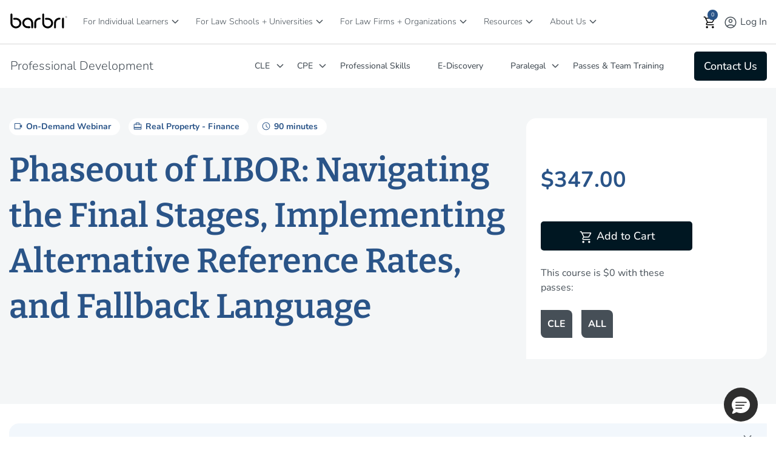

--- FILE ---
content_type: text/html;charset=UTF-8
request_url: https://www.barbri.com/course/professional-development/cle/phaseout-of-libor-navigating-the-final-stages-implementing-a_2021-07-27
body_size: 63037
content:
<!DOCTYPE html> <html class="ltr" dir="ltr" lang="en-US"> <head> <title>Phaseout of LIBOR: Navigating the Final Stages | CLE Course | BARBRI</title> <meta content="initial-scale=1.0, width=device-width" name="viewport" /> <meta content="text/html; charset=UTF-8" http-equiv="content-type" /> <meta content="Phaseout of LIBOR: Navigating the Final Stages, Implementing Alternative Reference Rates, and Fallback Language" lang="en-US" name="description" /> <script type="importmap">{"imports":{"react-dom":"/o/frontend-js-react-web/__liferay__/exports/react-dom.js","@clayui/breadcrumb":"/o/frontend-taglib-clay/__liferay__/exports/@clayui$breadcrumb.js","@clayui/charts":"/o/frontend-taglib-clay/__liferay__/exports/@clayui$charts.js","@clayui/empty-state":"/o/frontend-taglib-clay/__liferay__/exports/@clayui$empty-state.js","react":"/o/frontend-js-react-web/__liferay__/exports/react.js","react-dom-16":"/o/frontend-js-react-web/__liferay__/exports/react-dom-16.js","@clayui/navigation-bar":"/o/frontend-taglib-clay/__liferay__/exports/@clayui$navigation-bar.js","@clayui/icon":"/o/frontend-taglib-clay/__liferay__/exports/@clayui$icon.js","@clayui/table":"/o/frontend-taglib-clay/__liferay__/exports/@clayui$table.js","@clayui/slider":"/o/frontend-taglib-clay/__liferay__/exports/@clayui$slider.js","@clayui/multi-select":"/o/frontend-taglib-clay/__liferay__/exports/@clayui$multi-select.js","@clayui/nav":"/o/frontend-taglib-clay/__liferay__/exports/@clayui$nav.js","@clayui/provider":"/o/frontend-taglib-clay/__liferay__/exports/@clayui$provider.js","@clayui/panel":"/o/frontend-taglib-clay/__liferay__/exports/@clayui$panel.js","@clayui/list":"/o/frontend-taglib-clay/__liferay__/exports/@clayui$list.js","@liferay/dynamic-data-mapping-form-field-type":"/o/dynamic-data-mapping-form-field-type/__liferay__/index.js","@clayui/date-picker":"/o/frontend-taglib-clay/__liferay__/exports/@clayui$date-picker.js","@clayui/label":"/o/frontend-taglib-clay/__liferay__/exports/@clayui$label.js","@liferay/frontend-js-api/data-set":"/o/frontend-js-dependencies-web/__liferay__/exports/@liferay$js-api$data-set.js","@clayui/core":"/o/frontend-taglib-clay/__liferay__/exports/@clayui$core.js","@clayui/pagination-bar":"/o/frontend-taglib-clay/__liferay__/exports/@clayui$pagination-bar.js","@clayui/layout":"/o/frontend-taglib-clay/__liferay__/exports/@clayui$layout.js","@clayui/multi-step-nav":"/o/frontend-taglib-clay/__liferay__/exports/@clayui$multi-step-nav.js","@liferay/frontend-js-api":"/o/frontend-js-dependencies-web/__liferay__/exports/@liferay$js-api.js","@clayui/toolbar":"/o/frontend-taglib-clay/__liferay__/exports/@clayui$toolbar.js","@clayui/badge":"/o/frontend-taglib-clay/__liferay__/exports/@clayui$badge.js","react-dom-18":"/o/frontend-js-react-web/__liferay__/exports/react-dom-18.js","@clayui/link":"/o/frontend-taglib-clay/__liferay__/exports/@clayui$link.js","@clayui/card":"/o/frontend-taglib-clay/__liferay__/exports/@clayui$card.js","@clayui/tooltip":"/o/frontend-taglib-clay/__liferay__/exports/@clayui$tooltip.js","@clayui/button":"/o/frontend-taglib-clay/__liferay__/exports/@clayui$button.js","@clayui/tabs":"/o/frontend-taglib-clay/__liferay__/exports/@clayui$tabs.js","@clayui/sticker":"/o/frontend-taglib-clay/__liferay__/exports/@clayui$sticker.js","@clayui/form":"/o/frontend-taglib-clay/__liferay__/exports/@clayui$form.js","@clayui/popover":"/o/frontend-taglib-clay/__liferay__/exports/@clayui$popover.js","@clayui/shared":"/o/frontend-taglib-clay/__liferay__/exports/@clayui$shared.js","@clayui/localized-input":"/o/frontend-taglib-clay/__liferay__/exports/@clayui$localized-input.js","@clayui/modal":"/o/frontend-taglib-clay/__liferay__/exports/@clayui$modal.js","@clayui/color-picker":"/o/frontend-taglib-clay/__liferay__/exports/@clayui$color-picker.js","@clayui/pagination":"/o/frontend-taglib-clay/__liferay__/exports/@clayui$pagination.js","@clayui/autocomplete":"/o/frontend-taglib-clay/__liferay__/exports/@clayui$autocomplete.js","@clayui/management-toolbar":"/o/frontend-taglib-clay/__liferay__/exports/@clayui$management-toolbar.js","@clayui/time-picker":"/o/frontend-taglib-clay/__liferay__/exports/@clayui$time-picker.js","@clayui/upper-toolbar":"/o/frontend-taglib-clay/__liferay__/exports/@clayui$upper-toolbar.js","@clayui/loading-indicator":"/o/frontend-taglib-clay/__liferay__/exports/@clayui$loading-indicator.js","@clayui/drop-down":"/o/frontend-taglib-clay/__liferay__/exports/@clayui$drop-down.js","@clayui/data-provider":"/o/frontend-taglib-clay/__liferay__/exports/@clayui$data-provider.js","@liferay/language/":"/o/js/language/","@clayui/css":"/o/frontend-taglib-clay/__liferay__/exports/@clayui$css.js","@clayui/alert":"/o/frontend-taglib-clay/__liferay__/exports/@clayui$alert.js","@clayui/progress-bar":"/o/frontend-taglib-clay/__liferay__/exports/@clayui$progress-bar.js","react-16":"/o/frontend-js-react-web/__liferay__/exports/react-16.js","react-18":"/o/frontend-js-react-web/__liferay__/exports/react-18.js"},"scopes":{}}</script><script data-senna-track="temporary">var Liferay = window.Liferay || {};Liferay.Icons = Liferay.Icons || {};Liferay.Icons.controlPanelSpritemap = 'https://www.barbri.com/o/admin-theme/images/clay/icons.svg'; Liferay.Icons.spritemap = 'https://www.barbri.com/o/barbri-global-theme/images/clay/icons.svg';</script> <script data-senna-track="permanent" src="/combo?browserId=chrome&minifierType=js&languageId=en_US&t=1768438489277&/o/frontend-js-jquery-web/jquery/jquery.min.js&/o/frontend-js-jquery-web/jquery/init.js&/o/frontend-js-jquery-web/jquery/ajax.js&/o/frontend-js-jquery-web/jquery/bootstrap.bundle.min.js&/o/frontend-js-jquery-web/jquery/collapsible_search.js&/o/frontend-js-jquery-web/jquery/fm.js&/o/frontend-js-jquery-web/jquery/form.js&/o/frontend-js-jquery-web/jquery/popper.min.js&/o/frontend-js-jquery-web/jquery/side_navigation.js" type="text/javascript"></script> <script data-senna-track="permanent" type="text/javascript">window.Liferay = window.Liferay || {}; window.Liferay.CSP = {nonce: ''};</script> <link data-senna-track="temporary" href="https://www.barbri.com/course/professional-development/cle/phaseout-of-libor-navigating-the-final-stages-implementing-a_2021-07-27" rel="canonical" /> <link data-senna-track="temporary" href="https://www.barbri.com/course/professional-development/cle/phaseout-of-libor-navigating-the-final-stages-implementing-a_2021-07-27" hreflang="en-US" rel="alternate" /> <link data-senna-track="temporary" href="https://www.barbri.com/course/professional-development/cle/phaseout-of-libor-navigating-the-final-stages-implementing-a_2021-07-27" hreflang="x-default" rel="alternate" /> <meta property="og:description" content="Phaseout of LIBOR: Navigating the Final Stages, Implementing Alternative Reference Rates, and Fallback Language"> <meta property="og:locale" content="en_US"> <meta property="og:locale:alternate" content="en_US"> <meta property="og:site_name" content="Barbri"> <meta property="og:title" content="Phaseout of LIBOR: Navigating the Final Stages, Implementing Alternative Reference Rates, and Fallback Language - Product Info - Barbri - Barbri Portal"> <meta property="og:type" content="website"> <meta property="og:url" content="https://www.barbri.com/course/professional-development/cle/phaseout-of-libor-navigating-the-final-stages-implementing-a_2021-07-27"> <link rel="icon" type="image/png" sizes="194x194" href="https://www.barbri.com/o/barbri-global-theme/images/icons/favicon-194x194.png"> <link rel="icon" type="image/png" sizes="192x192" href="https://www.barbri.com/o/barbri-global-theme/images/icons/android-chrome-192x192.png"> <link rel="icon" type="image/png" sizes="512x512" href="https://www.barbri.com/o/barbri-global-theme/images/icons/android-chrome-512x512.png"> <link rel="apple-touch-icon" sizes="180x180" href="https://www.barbri.com/o/barbri-global-theme/images/icons/apple-touch-icon-180x180.png"> <link rel="apple-touch-icon" sizes="152x152" href="https://www.barbri.com/o/barbri-global-theme/images/icons/apple-touch-icon-152x152.png"> <link rel="apple-touch-icon" sizes="120x120" href="https://www.barbri.com/o/barbri-global-theme/images/icons/apple-touch-icon-120x120.png"> <link rel="apple-touch-icon" sizes="76x76" href="https://www.barbri.com/o/barbri-global-theme/images/icons/apple-touch-icon-76x76.png"> <link rel="apple-touch-icon" sizes="57x57" href="https://www.barbri.com/o/barbri-global-theme/images/icons/apple-touch-icon-57x57.png"> <link href="/documents/35912/0/barbri_favicon.svg/b5f3cde6-0a80-ea92-223c-e74bdd0b3d40" rel="apple-touch-icon" /> <link href="/documents/35912/0/barbri_favicon.svg/b5f3cde6-0a80-ea92-223c-e74bdd0b3d40" rel="icon" /> <link class="lfr-css-file" data-senna-track="temporary" href="https://www.barbri.com/o/barbri-global-theme/css/clay.css?browserId=chrome&amp;themeId=barbriglobaltheme_WAR_barbriglobaltheme&amp;minifierType=css&amp;languageId=en_US&amp;t=1768438496000" id="liferayAUICSS" rel="stylesheet" type="text/css" /> <link href="/combo?browserId=chrome&amp;minifierType=css&amp;themeId=barbriglobaltheme_WAR_barbriglobaltheme&amp;languageId=en_US&amp;com_barbri_global_product_display_BarbriGlobalLocalstoragePortlet:%2Fo%2Fbarbri.global.web%2Fcss%2Fmain.css&amp;com_barbri_my_profile_links_BarbriMyProfileLinksPortlet:%2Fo%2Fbarbri.my.profile.links%2Fcss%2Fmain.css&amp;com_barbri_okta_ssu_connect_BarbriOktaSsuSignInPortlet:%2Fo%2Fbarbri.okta.ssu.connect%2Fcss%2Fmain.css&amp;com_barbri_portal_barbri_cart_CartPortlet:%2Fo%2Fcom.barbri.portal.barbri.cart%2Fcss%2Fmain.css&amp;com_barbri_recommended_resources_BarbriRecommendedResourcesPortlet_INSTANCE_q2BAY57MS5m9:%2Fo%2Fcom.barbri.recommended.resources%2Fcss%2Fmain.css&amp;%2Fo%2Fbarbri-public-theme%2Fcss%2Flib%2Fselect2.min.css&amp;com_barbri_sf_course_details_BarbriSFCourseDetailsPortlet_INSTANCE_lzt2LiNJ0UwG:%2Fo%2Fcom.barbri.sf.course.details%2Fcss%2Fmain.css&amp;com_liferay_announcements_web_portlet_AnnouncementsPortlet_INSTANCE_maintenanceitem:%2Fo%2Fannouncements-web%2Fannouncements%2Fcss%2Fmain.css&amp;com_liferay_journal_content_web_portlet_JournalContentPortlet_INSTANCE_detailsall:%2Fo%2Fjournal-content-web%2Fcss%2Fmain.css&amp;com_liferay_product_navigation_product_menu_web_portlet_ProductMenuPortlet:%2Fo%2Fproduct-navigation-product-menu-web%2Fcss%2Fmain.css&amp;com_liferay_site_navigation_menu_web_portlet_SiteNavigationMenuPortlet_INSTANCE_barbriFooter:%2Fo%2Fsite-navigation-menu-web%2Fcss%2Fmain.css&amp;t=1768438496000" rel="stylesheet" type="text/css" data-senna-track="temporary" id="403d1554" /> <script type="text/javascript" data-senna-track="temporary">
	// <![CDATA[
		var Liferay = Liferay || {};

		Liferay.Browser = {
			acceptsGzip: function () {
				return true;
			},

			

			getMajorVersion: function () {
				return 131.0;
			},

			getRevision: function () {
				return '537.36';
			},
			getVersion: function () {
				return '131.0';
			},

			

			isAir: function () {
				return false;
			},
			isChrome: function () {
				return true;
			},
			isEdge: function () {
				return false;
			},
			isFirefox: function () {
				return false;
			},
			isGecko: function () {
				return true;
			},
			isIe: function () {
				return false;
			},
			isIphone: function () {
				return false;
			},
			isLinux: function () {
				return false;
			},
			isMac: function () {
				return true;
			},
			isMobile: function () {
				return false;
			},
			isMozilla: function () {
				return false;
			},
			isOpera: function () {
				return false;
			},
			isRtf: function () {
				return true;
			},
			isSafari: function () {
				return true;
			},
			isSun: function () {
				return false;
			},
			isWebKit: function () {
				return true;
			},
			isWindows: function () {
				return false;
			}
		};

		Liferay.Data = Liferay.Data || {};

		Liferay.Data.ICONS_INLINE_SVG = true;

		Liferay.Data.NAV_SELECTOR = '#navigation';

		Liferay.Data.NAV_SELECTOR_MOBILE = '#navigationCollapse';

		Liferay.Data.isCustomizationView = function () {
			return false;
		};

		Liferay.Data.notices = [
			
		];

		(function () {
			var available = {};

			var direction = {};

			

				available['en_US'] = 'English\x20\x28United\x20States\x29';
				direction['en_US'] = 'ltr';

			

			let _cache = {};

			if (Liferay && Liferay.Language && Liferay.Language._cache) {
				_cache = Liferay.Language._cache;
			}

			Liferay.Language = {
				_cache,
				available,
				direction,
				get: function(key) {
					let value = Liferay.Language._cache[key];

					if (value === undefined) {
						value = key;
					}

					return value;
				}
			};
		})();

		var featureFlags = {"LPD-10964":false,"LPD-37927":false,"LPD-10889":false,"LPS-193884":false,"LPD-30371":false,"LPD-11131":true,"LPS-178642":false,"LPS-193005":false,"LPD-31789":false,"LPD-10562":false,"LPD-11212":false,"COMMERCE-8087":true,"LPD-39304":true,"LPD-13311":true,"LRAC-10757":false,"LPD-35941":false,"LPS-180090":false,"LPS-178052":false,"LPD-21414":false,"LPS-185892":false,"LPS-186620":false,"LPD-40533":true,"LPD-40534":true,"LPS-184404":false,"LPD-40530":true,"LPD-20640":false,"LPS-198183":false,"LPD-38869":true,"LPD-35678":false,"LPD-6378":false,"LPS-153714":false,"LPD-11848":false,"LPS-170670":false,"LPD-7822":false,"LPS-169981":false,"LPD-21926":false,"LPS-177027":false,"LPD-37531":false,"LPD-11003":false,"LPD-36446":false,"LPD-39437":false,"LPS-135430":true,"LPD-20556":false,"LPD-45276":false,"LPS-134060":false,"LPS-164563":false,"LPD-32050":false,"LPS-122920":false,"LPS-199086":false,"LPD-35128":false,"LPD-10588":false,"LPD-13778":true,"LPD-11313":false,"LPD-6368":false,"LPD-34594":false,"LPS-202104":false,"LPD-19955":false,"LPD-35443":false,"LPD-39967":false,"LPD-11235":false,"LPD-11232":false,"LPS-196935":true,"LPD-43542":false,"LPS-176691":false,"LPS-197909":false,"LPD-29516":false,"COMMERCE-8949":false,"LPD-11228":false,"LPS-153813":false,"LPD-17809":false,"COMMERCE-13024":false,"LPS-165482":false,"LPS-193551":false,"LPS-197477":false,"LPS-174816":false,"LPS-186360":false,"LPD-30204":false,"LPD-32867":false,"LPS-153332":false,"LPD-35013":true,"LPS-179669":false,"LPS-174417":false,"LPD-44091":true,"LPD-31212":false,"LPD-18221":false,"LPS-155284":false,"LRAC-15017":false,"LPD-19870":false,"LPS-200108":false,"LPD-20131":false,"LPS-159643":false,"LPS-129412":false,"LPS-169837":false,"LPD-20379":false};

		Liferay.FeatureFlags = Object.keys(featureFlags).reduce(
			(acc, key) => ({
				...acc, [key]: featureFlags[key] === 'true' || featureFlags[key] === true
			}), {}
		);

		Liferay.PortletKeys = {
			DOCUMENT_LIBRARY: 'com_liferay_document_library_web_portlet_DLPortlet',
			DYNAMIC_DATA_MAPPING: 'com_liferay_dynamic_data_mapping_web_portlet_DDMPortlet',
			ITEM_SELECTOR: 'com_liferay_item_selector_web_portlet_ItemSelectorPortlet'
		};

		Liferay.PropsValues = {
			JAVASCRIPT_SINGLE_PAGE_APPLICATION_TIMEOUT: 0,
			UPLOAD_SERVLET_REQUEST_IMPL_MAX_SIZE: 4294967296
		};

		Liferay.ThemeDisplay = {

			

			
				getLayoutId: function () {
					return '993';
				},

				

				getLayoutRelativeControlPanelURL: function () {
					return '/group/barbri/~/control_panel/manage';
				},

				getLayoutRelativeURL: function () {
					return '/product-info';
				},
				getLayoutURL: function () {
					return 'https://www.barbri.com/product-info';
				},
				getParentLayoutId: function () {
					return '0';
				},
				isControlPanel: function () {
					return false;
				},
				isPrivateLayout: function () {
					return 'false';
				},
				isVirtualLayout: function () {
					return false;
				},
			

			getBCP47LanguageId: function () {
				return 'en-US';
			},
			getCanonicalURL: function () {

				

				return 'https\x3a\x2f\x2fwww\x2ebarbri\x2ecom\x2fcourse\x2fprofessional-development\x2fcle\x2fphaseout-of-libor-navigating-the-final-stages-implementing-a_2021-07-27';
			},
			getCDNBaseURL: function () {
				return 'https://www.barbri.com';
			},
			getCDNDynamicResourcesHost: function () {
				return '';
			},
			getCDNHost: function () {
				return '';
			},
			getCompanyGroupId: function () {
				return '20121';
			},
			getCompanyId: function () {
				return '20096';
			},
			getDefaultLanguageId: function () {
				return 'en_US';
			},
			getDoAsUserIdEncoded: function () {
				return '';
			},
			getLanguageId: function () {
				return 'en_US';
			},
			getParentGroupId: function () {
				return '35912';
			},
			getPathContext: function () {
				return '';
			},
			getPathImage: function () {
				return '/image';
			},
			getPathJavaScript: function () {
				return '/o/frontend-js-web';
			},
			getPathMain: function () {
				return '/c';
			},
			getPathThemeImages: function () {
				return 'https://www.barbri.com/o/barbri-global-theme/images';
			},
			getPathThemeRoot: function () {
				return '/o/barbri-global-theme';
			},
			getPlid: function () {
				return '26748';
			},
			getPortalURL: function () {
				return 'https://www.barbri.com';
			},
			getRealUserId: function () {
				return '20099';
			},
			getRemoteAddr: function () {
				return '10.224.1.137';
			},
			getRemoteHost: function () {
				return '10.224.1.137';
			},
			getScopeGroupId: function () {
				return '35912';
			},
			getScopeGroupIdOrLiveGroupId: function () {
				return '35912';
			},
			getSessionId: function () {
				return '';
			},
			getSiteAdminURL: function () {
				return 'https://www.barbri.com/group/barbri/~/control_panel/manage?p_p_lifecycle=0&p_p_state=maximized&p_p_mode=view';
			},
			getSiteGroupId: function () {
				return '35912';
			},
			getTimeZone: function() {
				return 'UTC';
			},
			getURLControlPanel: function() {
				return '/group/control_panel?refererPlid=26748';
			},
			getURLHome: function () {
				return 'https\x3a\x2f\x2fwww\x2ebarbri\x2ecom\x2fweb\x2fguest';
			},
			getUserEmailAddress: function () {
				return '';
			},
			getUserId: function () {
				return '20099';
			},
			getUserName: function () {
				return '';
			},
			isAddSessionIdToURL: function () {
				return false;
			},
			isImpersonated: function () {
				return false;
			},
			isSignedIn: function () {
				return false;
			},

			isStagedPortlet: function () {
				
					
						return false;
					
				
			},

			isStateExclusive: function () {
				return false;
			},
			isStateMaximized: function () {
				return false;
			},
			isStatePopUp: function () {
				return false;
			}
		};

		var themeDisplay = Liferay.ThemeDisplay;

		Liferay.AUI = {

			

			getCombine: function () {
				return true;
			},
			getComboPath: function () {
				return '/combo/?browserId=chrome&minifierType=&languageId=en_US&t=1768438488786&';
			},
			getDateFormat: function () {
				return '%m/%d/%Y';
			},
			getEditorCKEditorPath: function () {
				return '/o/frontend-editor-ckeditor-web';
			},
			getFilter: function () {
				var filter = 'raw';

				
					
						filter = 'min';
					
					

				return filter;
			},
			getFilterConfig: function () {
				var instance = this;

				var filterConfig = null;

				if (!instance.getCombine()) {
					filterConfig = {
						replaceStr: '.js' + instance.getStaticResourceURLParams(),
						searchExp: '\\.js$'
					};
				}

				return filterConfig;
			},
			getJavaScriptRootPath: function () {
				return '/o/frontend-js-web';
			},
			getPortletRootPath: function () {
				return '/html/portlet';
			},
			getStaticResourceURLParams: function () {
				return '?browserId=chrome&minifierType=&languageId=en_US&t=1768438488786';
			}
		};

		Liferay.authToken = 'KiVdpZ6x';

		

		Liferay.currentURL = '\x2fcourse\x2fprofessional-development\x2fcle\x2fphaseout-of-libor-navigating-the-final-stages-implementing-a_2021-07-27';
		Liferay.currentURLEncoded = '\x252Fcourse\x252Fprofessional-development\x252Fcle\x252Fphaseout-of-libor-navigating-the-final-stages-implementing-a_2021-07-27';
	// ]]>
</script> <script data-senna-track="temporary" type="text/javascript">window.__CONFIG__= {basePath: '',combine: true, defaultURLParams: null, explainResolutions: false, exposeGlobal: false, logLevel: 'warn', moduleType: 'module', namespace:'Liferay', nonce: '', reportMismatchedAnonymousModules: 'warn', resolvePath: '/o/js_resolve_modules', url: '/combo/?browserId=chrome&minifierType=js&languageId=en_US&t=1768438488786&', waitTimeout: 60000};</script><script data-senna-track="permanent" src="/o/frontend-js-loader-modules-extender/loader.js?&mac=9WaMmhziBCkScHZwrrVcOR7VZF4=&browserId=chrome&languageId=en_US&minifierType=js" type="text/javascript"></script><script data-senna-track="permanent" src="/combo?browserId=chrome&minifierType=js&languageId=en_US&t=1768438488786&/o/frontend-js-aui-web/aui/aui/aui-min.js&/o/frontend-js-aui-web/liferay/modules.js&/o/frontend-js-aui-web/liferay/aui_sandbox.js&/o/frontend-js-aui-web/aui/attribute-base/attribute-base-min.js&/o/frontend-js-aui-web/aui/attribute-complex/attribute-complex-min.js&/o/frontend-js-aui-web/aui/attribute-core/attribute-core-min.js&/o/frontend-js-aui-web/aui/attribute-observable/attribute-observable-min.js&/o/frontend-js-aui-web/aui/attribute-extras/attribute-extras-min.js&/o/frontend-js-aui-web/aui/event-custom-base/event-custom-base-min.js&/o/frontend-js-aui-web/aui/event-custom-complex/event-custom-complex-min.js&/o/frontend-js-aui-web/aui/oop/oop-min.js&/o/frontend-js-aui-web/aui/aui-base-lang/aui-base-lang-min.js&/o/frontend-js-aui-web/liferay/dependency.js&/o/frontend-js-aui-web/liferay/util.js&/o/frontend-js-web/liferay/dom_task_runner.js&/o/frontend-js-web/liferay/events.js&/o/frontend-js-web/liferay/lazy_load.js&/o/frontend-js-web/liferay/liferay.js&/o/frontend-js-web/liferay/global.bundle.js&/o/frontend-js-web/liferay/portlet.js&/o/frontend-js-web/liferay/workflow.js&/o/oauth2-provider-web/js/liferay.js" type="text/javascript"></script> <script data-senna-track="temporary" type="text/javascript">window.Liferay = Liferay || {}; window.Liferay.OAuth2 = {getAuthorizeURL: function() {return 'https://www.barbri.com/o/oauth2/authorize';}, getBuiltInRedirectURL: function() {return 'https://www.barbri.com/o/oauth2/redirect';}, getIntrospectURL: function() { return 'https://www.barbri.com/o/oauth2/introspect';}, getTokenURL: function() {return 'https://www.barbri.com/o/oauth2/token';}, getUserAgentApplication: function(externalReferenceCode) {return Liferay.OAuth2._userAgentApplications[externalReferenceCode];}, _userAgentApplications: {}}</script><script data-senna-track="temporary" type="text/javascript">try {var MODULE_MAIN='dynamic-data-mapping-web@5.0.115/index';var MODULE_PATH='/o/dynamic-data-mapping-web';/**
 * SPDX-FileCopyrightText: (c) 2000 Liferay, Inc. https://liferay.com
 * SPDX-License-Identifier: LGPL-2.1-or-later OR LicenseRef-Liferay-DXP-EULA-2.0.0-2023-06
 */

(function () {
	const LiferayAUI = Liferay.AUI;

	AUI().applyConfig({
		groups: {
			ddm: {
				base: MODULE_PATH + '/js/legacy/',
				combine: Liferay.AUI.getCombine(),
				filter: LiferayAUI.getFilterConfig(),
				modules: {
					'liferay-ddm-form': {
						path: 'ddm_form.js',
						requires: [
							'aui-base',
							'aui-datatable',
							'aui-datatype',
							'aui-image-viewer',
							'aui-parse-content',
							'aui-set',
							'aui-sortable-list',
							'json',
							'liferay-form',
							'liferay-map-base',
							'liferay-translation-manager',
							'liferay-util-window',
						],
					},
					'liferay-portlet-dynamic-data-mapping': {
						condition: {
							trigger: 'liferay-document-library',
						},
						path: 'main.js',
						requires: [
							'arraysort',
							'aui-form-builder-deprecated',
							'aui-form-validator',
							'aui-map',
							'aui-text-unicode',
							'json',
							'liferay-menu',
							'liferay-translation-manager',
							'liferay-util-window',
							'text',
						],
					},
					'liferay-portlet-dynamic-data-mapping-custom-fields': {
						condition: {
							trigger: 'liferay-document-library',
						},
						path: 'custom_fields.js',
						requires: ['liferay-portlet-dynamic-data-mapping'],
					},
				},
				root: MODULE_PATH + '/js/legacy/',
			},
		},
	});
})();
} catch(error) {console.error(error);}try {var MODULE_MAIN='frontend-editor-alloyeditor-web@5.0.56/index';var MODULE_PATH='/o/frontend-editor-alloyeditor-web';/**
 * SPDX-FileCopyrightText: (c) 2000 Liferay, Inc. https://liferay.com
 * SPDX-License-Identifier: LGPL-2.1-or-later OR LicenseRef-Liferay-DXP-EULA-2.0.0-2023-06
 */

(function () {
	AUI().applyConfig({
		groups: {
			alloyeditor: {
				base: MODULE_PATH + '/js/legacy/',
				combine: Liferay.AUI.getCombine(),
				filter: Liferay.AUI.getFilterConfig(),
				modules: {
					'liferay-alloy-editor': {
						path: 'alloyeditor.js',
						requires: [
							'aui-component',
							'liferay-portlet-base',
							'timers',
						],
					},
					'liferay-alloy-editor-source': {
						path: 'alloyeditor_source.js',
						requires: [
							'aui-debounce',
							'liferay-fullscreen-source-editor',
							'liferay-source-editor',
							'plugin',
						],
					},
				},
				root: MODULE_PATH + '/js/legacy/',
			},
		},
	});
})();
} catch(error) {console.error(error);}try {var MODULE_MAIN='exportimport-web@5.0.100/index';var MODULE_PATH='/o/exportimport-web';/**
 * SPDX-FileCopyrightText: (c) 2000 Liferay, Inc. https://liferay.com
 * SPDX-License-Identifier: LGPL-2.1-or-later OR LicenseRef-Liferay-DXP-EULA-2.0.0-2023-06
 */

(function () {
	AUI().applyConfig({
		groups: {
			exportimportweb: {
				base: MODULE_PATH + '/js/legacy/',
				combine: Liferay.AUI.getCombine(),
				filter: Liferay.AUI.getFilterConfig(),
				modules: {
					'liferay-export-import-export-import': {
						path: 'main.js',
						requires: [
							'aui-datatype',
							'aui-dialog-iframe-deprecated',
							'aui-modal',
							'aui-parse-content',
							'aui-toggler',
							'liferay-portlet-base',
							'liferay-util-window',
						],
					},
				},
				root: MODULE_PATH + '/js/legacy/',
			},
		},
	});
})();
} catch(error) {console.error(error);}try {var MODULE_MAIN='staging-processes-web@5.0.65/index';var MODULE_PATH='/o/staging-processes-web';/**
 * SPDX-FileCopyrightText: (c) 2000 Liferay, Inc. https://liferay.com
 * SPDX-License-Identifier: LGPL-2.1-or-later OR LicenseRef-Liferay-DXP-EULA-2.0.0-2023-06
 */

(function () {
	AUI().applyConfig({
		groups: {
			stagingprocessesweb: {
				base: MODULE_PATH + '/js/legacy/',
				combine: Liferay.AUI.getCombine(),
				filter: Liferay.AUI.getFilterConfig(),
				modules: {
					'liferay-staging-processes-export-import': {
						path: 'main.js',
						requires: [
							'aui-datatype',
							'aui-dialog-iframe-deprecated',
							'aui-modal',
							'aui-parse-content',
							'aui-toggler',
							'liferay-portlet-base',
							'liferay-util-window',
						],
					},
				},
				root: MODULE_PATH + '/js/legacy/',
			},
		},
	});
})();
} catch(error) {console.error(error);}try {var MODULE_MAIN='@liferay/frontend-js-react-web@5.0.54/index';var MODULE_PATH='/o/frontend-js-react-web';/**
 * SPDX-FileCopyrightText: (c) 2000 Liferay, Inc. https://liferay.com
 * SPDX-License-Identifier: LGPL-2.1-or-later OR LicenseRef-Liferay-DXP-EULA-2.0.0-2023-06
 */

(function () {
	AUI().applyConfig({
		groups: {
			react: {

				// eslint-disable-next-line
				mainModule: MODULE_MAIN,
			},
		},
	});
})();
} catch(error) {console.error(error);}try {var MODULE_MAIN='@liferay/document-library-web@6.0.198/index';var MODULE_PATH='/o/document-library-web';/**
 * SPDX-FileCopyrightText: (c) 2000 Liferay, Inc. https://liferay.com
 * SPDX-License-Identifier: LGPL-2.1-or-later OR LicenseRef-Liferay-DXP-EULA-2.0.0-2023-06
 */

(function () {
	AUI().applyConfig({
		groups: {
			dl: {
				base: MODULE_PATH + '/js/legacy/',
				combine: Liferay.AUI.getCombine(),
				filter: Liferay.AUI.getFilterConfig(),
				modules: {
					'document-library-upload-component': {
						path: 'DocumentLibraryUpload.js',
						requires: [
							'aui-component',
							'aui-data-set-deprecated',
							'aui-overlay-manager-deprecated',
							'aui-overlay-mask-deprecated',
							'aui-parse-content',
							'aui-progressbar',
							'aui-template-deprecated',
							'liferay-search-container',
							'querystring-parse-simple',
							'uploader',
						],
					},
				},
				root: MODULE_PATH + '/js/legacy/',
			},
		},
	});
})();
} catch(error) {console.error(error);}try {var MODULE_MAIN='portal-workflow-kaleo-designer-web@5.0.146/index';var MODULE_PATH='/o/portal-workflow-kaleo-designer-web';/**
 * SPDX-FileCopyrightText: (c) 2000 Liferay, Inc. https://liferay.com
 * SPDX-License-Identifier: LGPL-2.1-or-later OR LicenseRef-Liferay-DXP-EULA-2.0.0-2023-06
 */

(function () {
	AUI().applyConfig({
		groups: {
			'kaleo-designer': {
				base: MODULE_PATH + '/designer/js/legacy/',
				combine: Liferay.AUI.getCombine(),
				filter: Liferay.AUI.getFilterConfig(),
				modules: {
					'liferay-kaleo-designer-autocomplete-util': {
						path: 'autocomplete_util.js',
						requires: ['autocomplete', 'autocomplete-highlighters'],
					},
					'liferay-kaleo-designer-definition-diagram-controller': {
						path: 'definition_diagram_controller.js',
						requires: [
							'liferay-kaleo-designer-field-normalizer',
							'liferay-kaleo-designer-utils',
						],
					},
					'liferay-kaleo-designer-dialogs': {
						path: 'dialogs.js',
						requires: ['liferay-util-window'],
					},
					'liferay-kaleo-designer-editors': {
						path: 'editors.js',
						requires: [
							'aui-ace-editor',
							'aui-ace-editor-mode-xml',
							'aui-base',
							'aui-datatype',
							'aui-node',
							'liferay-kaleo-designer-autocomplete-util',
							'liferay-kaleo-designer-utils',
						],
					},
					'liferay-kaleo-designer-field-normalizer': {
						path: 'field_normalizer.js',
						requires: ['liferay-kaleo-designer-remote-services'],
					},
					'liferay-kaleo-designer-nodes': {
						path: 'nodes.js',
						requires: [
							'aui-datatable',
							'aui-datatype',
							'aui-diagram-builder',
							'liferay-kaleo-designer-editors',
							'liferay-kaleo-designer-utils',
						],
					},
					'liferay-kaleo-designer-remote-services': {
						path: 'remote_services.js',
						requires: ['aui-io'],
					},
					'liferay-kaleo-designer-templates': {
						path: 'templates.js',
						requires: ['aui-tpl-snippets-deprecated'],
					},
					'liferay-kaleo-designer-utils': {
						path: 'utils.js',
						requires: [],
					},
					'liferay-kaleo-designer-xml-definition': {
						path: 'xml_definition.js',
						requires: [
							'aui-base',
							'aui-component',
							'dataschema-xml',
							'datatype-xml',
						],
					},
					'liferay-kaleo-designer-xml-definition-serializer': {
						path: 'xml_definition_serializer.js',
						requires: ['escape', 'liferay-kaleo-designer-xml-util'],
					},
					'liferay-kaleo-designer-xml-util': {
						path: 'xml_util.js',
						requires: ['aui-base'],
					},
					'liferay-portlet-kaleo-designer': {
						path: 'main.js',
						requires: [
							'aui-ace-editor',
							'aui-ace-editor-mode-xml',
							'aui-tpl-snippets-deprecated',
							'dataschema-xml',
							'datasource',
							'datatype-xml',
							'event-valuechange',
							'io-form',
							'liferay-kaleo-designer-autocomplete-util',
							'liferay-kaleo-designer-editors',
							'liferay-kaleo-designer-nodes',
							'liferay-kaleo-designer-remote-services',
							'liferay-kaleo-designer-utils',
							'liferay-kaleo-designer-xml-util',
							'liferay-util-window',
						],
					},
				},
				root: MODULE_PATH + '/designer/js/legacy/',
			},
		},
	});
})();
} catch(error) {console.error(error);}try {var MODULE_MAIN='portal-search-web@6.0.148/index';var MODULE_PATH='/o/portal-search-web';/**
 * SPDX-FileCopyrightText: (c) 2000 Liferay, Inc. https://liferay.com
 * SPDX-License-Identifier: LGPL-2.1-or-later OR LicenseRef-Liferay-DXP-EULA-2.0.0-2023-06
 */

(function () {
	AUI().applyConfig({
		groups: {
			search: {
				base: MODULE_PATH + '/js/',
				combine: Liferay.AUI.getCombine(),
				filter: Liferay.AUI.getFilterConfig(),
				modules: {
					'liferay-search-custom-range-facet': {
						path: 'custom_range_facet.js',
						requires: ['aui-form-validator'],
					},
				},
				root: MODULE_PATH + '/js/',
			},
		},
	});
})();
} catch(error) {console.error(error);}try {var MODULE_MAIN='calendar-web@5.0.105/index';var MODULE_PATH='/o/calendar-web';/**
 * SPDX-FileCopyrightText: (c) 2000 Liferay, Inc. https://liferay.com
 * SPDX-License-Identifier: LGPL-2.1-or-later OR LicenseRef-Liferay-DXP-EULA-2.0.0-2023-06
 */

(function () {
	AUI().applyConfig({
		groups: {
			calendar: {
				base: MODULE_PATH + '/js/legacy/',
				combine: Liferay.AUI.getCombine(),
				filter: Liferay.AUI.getFilterConfig(),
				modules: {
					'liferay-calendar-a11y': {
						path: 'calendar_a11y.js',
						requires: ['calendar'],
					},
					'liferay-calendar-container': {
						path: 'calendar_container.js',
						requires: [
							'aui-alert',
							'aui-base',
							'aui-component',
							'liferay-portlet-base',
						],
					},
					'liferay-calendar-date-picker-sanitizer': {
						path: 'date_picker_sanitizer.js',
						requires: ['aui-base'],
					},
					'liferay-calendar-interval-selector': {
						path: 'interval_selector.js',
						requires: ['aui-base', 'liferay-portlet-base'],
					},
					'liferay-calendar-interval-selector-scheduler-event-link': {
						path: 'interval_selector_scheduler_event_link.js',
						requires: ['aui-base', 'liferay-portlet-base'],
					},
					'liferay-calendar-list': {
						path: 'calendar_list.js',
						requires: [
							'aui-template-deprecated',
							'liferay-scheduler',
						],
					},
					'liferay-calendar-message-util': {
						path: 'message_util.js',
						requires: ['liferay-util-window'],
					},
					'liferay-calendar-recurrence-converter': {
						path: 'recurrence_converter.js',
						requires: [],
					},
					'liferay-calendar-recurrence-dialog': {
						path: 'recurrence.js',
						requires: [
							'aui-base',
							'liferay-calendar-recurrence-util',
						],
					},
					'liferay-calendar-recurrence-util': {
						path: 'recurrence_util.js',
						requires: ['aui-base', 'liferay-util-window'],
					},
					'liferay-calendar-reminders': {
						path: 'calendar_reminders.js',
						requires: ['aui-base'],
					},
					'liferay-calendar-remote-services': {
						path: 'remote_services.js',
						requires: [
							'aui-base',
							'aui-component',
							'liferay-calendar-util',
							'liferay-portlet-base',
						],
					},
					'liferay-calendar-session-listener': {
						path: 'session_listener.js',
						requires: ['aui-base', 'liferay-scheduler'],
					},
					'liferay-calendar-simple-color-picker': {
						path: 'simple_color_picker.js',
						requires: ['aui-base', 'aui-template-deprecated'],
					},
					'liferay-calendar-simple-menu': {
						path: 'simple_menu.js',
						requires: [
							'aui-base',
							'aui-template-deprecated',
							'event-outside',
							'event-touch',
							'widget-modality',
							'widget-position',
							'widget-position-align',
							'widget-position-constrain',
							'widget-stack',
							'widget-stdmod',
						],
					},
					'liferay-calendar-util': {
						path: 'calendar_util.js',
						requires: [
							'aui-datatype',
							'aui-io',
							'aui-scheduler',
							'aui-toolbar',
							'autocomplete',
							'autocomplete-highlighters',
						],
					},
					'liferay-scheduler': {
						path: 'scheduler.js',
						requires: [
							'async-queue',
							'aui-datatype',
							'aui-scheduler',
							'dd-plugin',
							'liferay-calendar-a11y',
							'liferay-calendar-message-util',
							'liferay-calendar-recurrence-converter',
							'liferay-calendar-recurrence-util',
							'liferay-calendar-util',
							'liferay-scheduler-event-recorder',
							'liferay-scheduler-models',
							'promise',
							'resize-plugin',
						],
					},
					'liferay-scheduler-event-recorder': {
						path: 'scheduler_event_recorder.js',
						requires: [
							'dd-plugin',
							'liferay-calendar-util',
							'resize-plugin',
						],
					},
					'liferay-scheduler-models': {
						path: 'scheduler_models.js',
						requires: [
							'aui-datatype',
							'dd-plugin',
							'liferay-calendar-util',
						],
					},
				},
				root: MODULE_PATH + '/js/legacy/',
			},
		},
	});
})();
} catch(error) {console.error(error);}try {var MODULE_MAIN='@liferay/frontend-js-state-web@1.0.30/index';var MODULE_PATH='/o/frontend-js-state-web';/**
 * SPDX-FileCopyrightText: (c) 2000 Liferay, Inc. https://liferay.com
 * SPDX-License-Identifier: LGPL-2.1-or-later OR LicenseRef-Liferay-DXP-EULA-2.0.0-2023-06
 */

(function () {
	AUI().applyConfig({
		groups: {
			state: {

				// eslint-disable-next-line
				mainModule: MODULE_MAIN,
			},
		},
	});
})();
} catch(error) {console.error(error);}try {var MODULE_MAIN='contacts-web@5.0.65/index';var MODULE_PATH='/o/contacts-web';/**
 * SPDX-FileCopyrightText: (c) 2000 Liferay, Inc. https://liferay.com
 * SPDX-License-Identifier: LGPL-2.1-or-later OR LicenseRef-Liferay-DXP-EULA-2.0.0-2023-06
 */

(function () {
	AUI().applyConfig({
		groups: {
			contactscenter: {
				base: MODULE_PATH + '/js/legacy/',
				combine: Liferay.AUI.getCombine(),
				filter: Liferay.AUI.getFilterConfig(),
				modules: {
					'liferay-contacts-center': {
						path: 'main.js',
						requires: [
							'aui-io-plugin-deprecated',
							'aui-toolbar',
							'autocomplete-base',
							'datasource-io',
							'json-parse',
							'liferay-portlet-base',
							'liferay-util-window',
						],
					},
				},
				root: MODULE_PATH + '/js/legacy/',
			},
		},
	});
})();
} catch(error) {console.error(error);}try {var MODULE_MAIN='frontend-js-components-web@2.0.80/index';var MODULE_PATH='/o/frontend-js-components-web';/**
 * SPDX-FileCopyrightText: (c) 2000 Liferay, Inc. https://liferay.com
 * SPDX-License-Identifier: LGPL-2.1-or-later OR LicenseRef-Liferay-DXP-EULA-2.0.0-2023-06
 */

(function () {
	AUI().applyConfig({
		groups: {
			components: {

				// eslint-disable-next-line
				mainModule: MODULE_MAIN,
			},
		},
	});
})();
} catch(error) {console.error(error);}</script> <script type="text/javascript" data-senna-track="temporary">
	// <![CDATA[
		
			
				
		

		
	// ]]>
</script> <script src="/combo?browserId=chrome&amp;minifierType=js&amp;themeId=barbriglobaltheme_WAR_barbriglobaltheme&amp;languageId=en_US&amp;%2Fo%2Fbarbri-public-theme%2Fjs%2Flib%2Fselect2.min.js&amp;t=1768438496000" type="text/javascript" data-senna-track="temporary"></script> <link class="lfr-css-file" data-senna-track="temporary" href="https://www.barbri.com/o/barbri-global-theme/css/main.css?browserId=chrome&amp;themeId=barbriglobaltheme_WAR_barbriglobaltheme&amp;minifierType=css&amp;languageId=en_US&amp;t=1768438496000" id="liferayThemeCSS" rel="stylesheet" type="text/css" /> <style data-senna-track="temporary" type="text/css">button#embeddedMessagingConversationButton{display:block !important}.portlet-borderless .portlet-content.custom-portlet-class{padding:0}.btn.pc_theme_btn.btn_maxwidth{max-width:max-content !important}.related_products_area .owl-carousel .owl-nav .material-symbols-rounded{font-size:24px !important}.recommended_resources .card-body .list-group-horizontal{margin-bottom:0}.logo-carousel-section .owl-carousel .owl-dots button.owl-dot{height:20px;width:20px;margin:0 4px}.owl-carousel .owl-nav button.owl-prev{left:-10px !important}.owl-carousel .owl-nav button.owl-next{right:-15px !important}@media screen and (max-width:575.98px){.owl-carousel .card.full_time{margin-bottom:15px !important}.mrpe-iframe{width:400px !important}}@media screen and (max-width:767.98px){.owl-carousel .owl-stage{margin-bottom:0 !important}.owl-carousel .item{padding:10px}.mrpe-iframe{width:650px}}</style> <style data-senna-track="temporary" type="text/css"></style> <script data-senna-track="temporary">var Liferay = window.Liferay || {}; Liferay.CommerceContext = {"commerceAccountGroupIds":[29529],"accountEntryAllowedTypes":["person"],"commerceChannelId":"1487489","showUnselectableOptions":false,"commerceChannelGroupId":"1487490","currency":{"currencyId":"29432","currencyCode":"USD"},"showSeparateOrderItems":false,"account":{"accountId":-1,"accountName":""},"commerceSiteType":0};</script> <style data-senna-track="temporary" type="text/css"></style> <link data-senna-track="permanent" href="/o/frontend-js-aui-web/alloy_ui.css?&mac=favIEq7hPo8AEd6k+N5OVADEEls=&browserId=chrome&languageId=en_US&minifierType=css&themeId=barbriglobaltheme_WAR_barbriglobaltheme" rel="stylesheet"></link> <meta content="false" name="data-analytics-readable-content" /> <script type="text/javascript" data-senna-track="temporary">
	var runMiddlewares = function () {
		Analytics.registerMiddleware(
	function(request) {
		request.context.experienceId = 'DEFAULT';
		request.context.experimentId = '';
		request.context.variantId = '';

		return request;
	}
);
	};

	var analyticsClientChannelId =
		'774966855628371117';
	var analyticsClientGroupIds =
		["38240","35912"];
	var analyticsCookiesConsentMode =
		false;
	var analyticsFeatureFlagEnabled =
		false;

	var cookieManagers = {
		'cookie.onetrust': {
			checkConsent: () => {
				var OptanonActiveGroups = window.OptanonActiveGroups;

				return OptanonActiveGroups && OptanonActiveGroups.includes('C0002');
			},
			enabled: () => {
				if (!window.OneTrustStub && !window.OneTrust) {
					return Promise.resolve(false);
				}

				return new Promise((resolve, reject) => {
					var startTime = Date.now();

					var checkObject = () => {
						if (window['OneTrust']) {
							resolve(window['OneTrust']);
						}
						else if (Date.now() - startTime >= 5000) {
							reject();
						}
						else {
							setTimeout(checkObject, 100);
						}
					};

					checkObject();
				})
					.then(() => {
						return Promise.resolve(true);
					})
					.catch(() => {
						return Promise.resolve(false);
					});
			},
			onConsentChange: (callbackFn) => {
				var OneTrust = window.OneTrust;

				OneTrust.OnConsentChanged(callbackFn);
			},
		},
		'cookie.liferay': {
			checkConsent: ({navigation}) => {
				var performanceCookieEnabled = Liferay.Util.Cookie.get(
					Liferay.Util.Cookie.TYPES.PERFORMANCE
				);

				if (performanceCookieEnabled === 'false') {
					if (window.Analytics) {
						Analytics.dispose();
					}

					return false;
				}

				if (
					!analyticsCookiesConsentMode &&
					typeof performanceCookieEnabled === 'undefined'
				) {
					return true;
				}

				if (navigation === 'normal' && window.Analytics) {
					return false;
				}

				return performanceCookieEnabled === 'true';
			},
			enabled: () => {
				return Promise.resolve(analyticsFeatureFlagEnabled);
			},
			onConsentChange: (callbackFn) => {
				Liferay.on('cookieBannerSetCookie', callbackFn);
			},
		},
	};

	function getAnalyticsSDKVersion() {
		switch (
			'PROD'
		) {
			case 'DEV': {
				return 'https://analytics-js-dev-cdn.liferay.com';
			}
			case 'INTERNAL': {
				return 'https://analytics-js-internal-cdn.liferay.com';
			}
			default: {
				return 'https://analytics-js-cdn.liferay.com';
			}
		}
	}
</script> <script id="liferayAnalyticsScript" type="text/javascript" data-senna-track="permanent">
	var allPromises = Object.keys(cookieManagers).map((key) =>
		cookieManagers[key].enabled()
	);

	Promise.all(allPromises).then((result) => {
		var selectedIndex = result.findIndex((enabled) => enabled);
		var selectedCookieManager = Object.values(cookieManagers)[selectedIndex];

		function initializeAnalyticsSDK() {
			(function (u, c, a, m, o, l) {
				o = 'script';
				l = document;
				a = l.createElement(o);
				m = l.getElementsByTagName(o)[0];
				a.async = 1;
				a.src = u;
				a.onload = c;
				m.parentNode.insertBefore(a, m);
			})(getAnalyticsSDKVersion(), () => {
				var config =
					{"dataSourceId":"774967573786771195","endpointUrl":"https://osbasahpublisher-ac-uswest1.lfr.cloud","projectId":"asah6c81952383aa404ebcb52502f7e059aa"};

				var dxpMiddleware = function (request) {
					request.context.canonicalUrl = themeDisplay.getCanonicalURL();
					request.context.channelId = analyticsClientChannelId;
					request.context.groupId =
						themeDisplay.getScopeGroupIdOrLiveGroupId();

					return request;
				};

				Analytics.create(config, [dxpMiddleware]);

				if (themeDisplay.isSignedIn()) {
					Analytics.setIdentity({
						email: themeDisplay.getUserEmailAddress(),
						name: themeDisplay.getUserName(),
					});
				}

				runMiddlewares();

				Analytics.send('pageViewed', 'Page');

				
			});
		}

		if (selectedCookieManager) {
			selectedCookieManager.onConsentChange(() => {
				if (selectedCookieManager.checkConsent({navigation: 'normal'})) {
					initializeAnalyticsSDK();
				}
			});

			if (selectedCookieManager.checkConsent({navigation: 'normal'})) {
				initializeAnalyticsSDK();
			}
		}
		else {
			initializeAnalyticsSDK();
		}
	});
</script> <script type="text/javascript" data-senna-track="temporary">
	if (window.Analytics) {
		window._com_liferay_document_library_analytics_isViewFileEntry = false;
	}
</script> <script type="text/javascript">
Liferay.on(
	'ddmFieldBlur', function(event) {
		if (window.Analytics) {
			Analytics.send(
				'fieldBlurred',
				'Form',
				{
					fieldName: event.fieldName,
					focusDuration: event.focusDuration,
					formId: event.formId,
					formPageTitle: event.formPageTitle,
					page: event.page,
					title: event.title
				}
			);
		}
	}
);

Liferay.on(
	'ddmFieldFocus', function(event) {
		if (window.Analytics) {
			Analytics.send(
				'fieldFocused',
				'Form',
				{
					fieldName: event.fieldName,
					formId: event.formId,
					formPageTitle: event.formPageTitle,
					page: event.page,
					title:event.title
				}
			);
		}
	}
);

Liferay.on(
	'ddmFormPageShow', function(event) {
		if (window.Analytics) {
			Analytics.send(
				'pageViewed',
				'Form',
				{
					formId: event.formId,
					formPageTitle: event.formPageTitle,
					page: event.page,
					title: event.title
				}
			);
		}
	}
);

Liferay.on(
	'ddmFormSubmit', function(event) {
		if (window.Analytics) {
			Analytics.send(
				'formSubmitted',
				'Form',
				{
					formId: event.formId,
					title: event.title
				}
			);
		}
	}
);

Liferay.on(
	'ddmFormView', function(event) {
		if (window.Analytics) {
			Analytics.send(
				'formViewed',
				'Form',
				{
					formId: event.formId,
					title: event.title
				}
			);
		}
	}
);

</script><script>

</script> <link rel="stylesheet" href="https://cdn-c6fyb4a9ezc9hjb6.a01.azurefd.net/o/barbri-global-theme/css/pd_custom_v56.css"> <meta content="&lt;p&gt;This CLE course will discuss the scheduled phaseout of LIBOR (London Interbank Offered Rate) and outline steps real estate and commercial finance counsel must take now to ensure that agreements tied to LIBOR transition appropriately to a new benchmark rate. The panel will discuss how the recent announcements by IBA and FCA created certainty about the timing of LIBOR&amp;#39;s end, and fixed the spread adjustments to be added to the recommended replacement rates. The panelists also will contrast the fallback benchmark rates recommended by the Alternative Reference Rate Committee (ARRC) with other benchmark rates that some are considering adopting instead. In addition, the panel will discuss best practices for analyzing legacy agreements and incorporating fallback language into those legacy agreements, as well as incorporating appropriate alternative rate language into form documents for future transactions. The discussion also will touch on the problems with &amp;quot;tough legacy contracts&amp;quot; and the New York and proposed federal legislation designed to tackle this problem.&lt;/p&gt; Register today!" lang="en-US" name="description" /> <meta property="og:title" content="Phaseout of LIBOR: Navigating the Final Stages | CLE Course | BARBRI" /> <meta property="og:description" content="&lt;p&gt;This CLE course will discuss the scheduled phaseout of LIBOR (London Interbank Offered Rate) and outline steps real estate and commercial finance counsel must take now to ensure that agreements tied to LIBOR transition appropriately to a new benchmark rate. The panel will discuss how the recent announcements by IBA and FCA created certainty about the timing of LIBOR&amp;#39;s end, and fixed the spread adjustments to be added to the recommended replacement rates. The panelists also will contrast the fallback benchmark rates recommended by the Alternative Reference Rate Committee (ARRC) with other benchmark rates that some are considering adopting instead. In addition, the panel will discuss best practices for analyzing legacy agreements and incorporating fallback language into those legacy agreements, as well as incorporating appropriate alternative rate language into form documents for future transactions. The discussion also will touch on the problems with &amp;quot;tough legacy contracts&amp;quot; and the New York and proposed federal legislation designed to tackle this problem.&lt;/p&gt; Register today!" /> <meta property="og:image" content="/documents/d/barbri/barbri_young-woman-legal-associate_home-png-1" /> <meta property="og:url" content="https://www.barbri.com/course/professional-development/cle/phaseout-of-libor-navigating-the-final-stages-implementing-a_2021-07-27" /> <meta property="og:type" content="website"> <!-- Google Tag Manager --> <script>(function(w,d,s,l,i){w[l]=w[l]||[];w[l].push({'gtm.start':
new Date().getTime(),event:'gtm.js'});var f=d.getElementsByTagName(s)[0],
j=d.createElement(s),dl=l!='dataLayer'?'&l='+l:'';j.async=true;j.src=
'https://www.googletagmanager.com/gtm.js?id='+i+dl;f.parentNode.insertBefore(j,f);
})(window,document,'script','dataLayer','GTM-TLZSFF');</script> <!-- End Google Tag Manager --> <!-- Start Full Story Script --> <script>
window['_fs_host'] = 'fullstory.com';
window['_fs_script'] = 'edge.fullstory.com/s/fs.js';
window['_fs_org'] = 'o-1DXKAK-na1';
window['_fs_namespace'] = 'FS';
!function(m,n,e,t,l,o,g,y){var s,f,a=function(h){
return!(h in m)||(m.console&&m.console.log&&m.console.log('FullStory namespace conflict. Please set window["_fs_namespace"].'),!1)}(e)
;function p(b){var h,d=[];function j(){h&&(d.forEach((function(b){var d;try{d=b[h[0]]&&b[h[0]](h[1])}catch(h){return void(b[3]&&b[3](h))}
d&&d.then?d.then(b[2],b[3]):b[2]&&b[2](d)})),d.length=0)}function r(b){return function(d){h||(h=[b,d],j())}}return b(r(0),r(1)),{
then:function(b,h){return p((function(r,i){d.push([b,h,r,i]),j()}))}}}a&&(g=m[e]=function(){var b=function(b,d,j,r){function i(i,c){
h(b,d,j,i,c,r)}r=r||2;var c,u=/Async$/;return u.test(b)?(b=b.replace(u,""),"function"==typeof Promise?new Promise(i):p(i)):h(b,d,j,c,c,r)}
;function h(h,d,j,r,i,c){return b._api?b._api(h,d,j,r,i,c):(b.q&&b.q.push([h,d,j,r,i,c]),null)}return b.q=[],b}(),y=function(b){function h(h){
"function"==typeof h[4]&&h[4](new Error(b))}var d=g.q;if(d){for(var j=0;j<d.length;j++)h(d[j]);d.length=0,d.push=h}},function(){
(o=n.createElement(t)).async=!0,o.crossOrigin="anonymous",o.src="https://"+l,o.onerror=function(){y("Error loading "+l)}
;var b=n.getElementsByTagName(t)[0];b&&b.parentNode?b.parentNode.insertBefore(o,b):n.head.appendChild(o)}(),function(){function b(){}
function h(b,h,d){g(b,h,d,1)}function d(b,d,j){h("setProperties",{type:b,properties:d},j)}function j(b,h){d("user",b,h)}function r(b,h,d){j({
uid:b},d),h&&j(h,d)}g.identify=r,g.setUserVars=j,g.identifyAccount=b,g.clearUserCookie=b,g.setVars=d,g.event=function(b,d,j){h("trackEvent",{
name:b,properties:d},j)},g.anonymize=function(){r(!1)},g.shutdown=function(){h("shutdown")},g.restart=function(){h("restart")},
g.log=function(b,d){h("log",{level:b,msg:d})},g.consent=function(b){h("setIdentity",{consent:!arguments.length||b})}}(),s="fetch",
f="XMLHttpRequest",g._w={},g._w[f]=m[f],g._w[s]=m[s],m[s]&&(m[s]=function(){return g._w[s].apply(this,arguments)}),g._v="2.0.0")
}(window,document,window._fs_namespace,"script",window._fs_script);
</script> <!-- End Full Story Script --> <!-- Start VWO Async SmartCode (Barbri) --> <link rel="preconnect" href="https://dev.visualwebsiteoptimizer.com" /> <script type='text/javascript' id='vwoCode'> window._vwo_code || (function() { var account_id=691130, version=2.1, settings_tolerance=2000, hide_element='body', hide_element_style = 'opacity:0 !important;filter:alpha(opacity=0) !important;background:none !important;transition:none !important;', /* DO NOT EDIT BELOW THIS LINE */ f=false,w=window,d=document,v=d.querySelector('#vwoCode'),cK='vwo'+account_id+'_settings',cc={};try{var c=JSON.parse(localStorage.getItem('vwo'+account_id+'_config'));cc=c&&typeof c==='object'?c:{}}catch(e){}var stT=cc.stT==='session'?w.sessionStorage:w.localStorage;code={nonce:v&&v.nonce,use_existing_jquery:function(){return typeof use_existing_jquery!=='undefined'?use_existing_jquery:undefined},library_tolerance:function(){return typeof library_tolerance!=='undefined'?library_tolerance:undefined},settings_tolerance:function(){return cc.sT||settings_tolerance},hide_element_style:function(){return'{'+(cc.hES||hide_element_style)+'}'},hide_element:function(){if(performance.getEntriesByName('first-contentful-paint')[0]){return''}return typeof cc.hE==='string'?cc.hE:hide_element},getVersion:function(){return version},finish:function(e){if(!f){f=true;var t=d.getElementById('_vis_opt_path_hides');if(t)t.parentNode.removeChild(t);if(e)(new Image).src='https://dev.visualwebsiteoptimizer.com/ee.gif?a='+account_id+e}},finished:function(){return f},addScript:function(e){var t=d.createElement('script');t.type='text/javascript';if(e.src){t.src=e.src}else{t.text=e.text}v&&t.setAttribute('nonce',v.nonce);d.getElementsByTagName('head')[0].appendChild(t)},load:function(e,t){var n=this.getSettings(),i=d.createElement('script'),r=this;t=t||{};if(n){i.textContent=n;d.getElementsByTagName('head')[0].appendChild(i);if(!w.VWO||VWO.caE){stT.removeItem(cK);r.load(e)}}else{var o=new XMLHttpRequest;o.open('GET',e,true);o.withCredentials=!t.dSC;o.responseType=t.responseType||'text';o.onload=function(){if(t.onloadCb){return t.onloadCb(o,e)}if(o.status===200||o.status===304){_vwo_code.addScript({text:o.responseText})}else{_vwo_code.finish('&e=loading_failure:'+e)}};o.onerror=function(){if(t.onerrorCb){return t.onerrorCb(e)}_vwo_code.finish('&e=loading_failure:'+e)};o.send()}},getSettings:function(){try{var e=stT.getItem(cK);if(!e){return}e=JSON.parse(e);if(Date.now()>e.e){stT.removeItem(cK);return}return e.s}catch(e){return}},init:function(){if(d.URL.indexOf('vwo_disable')>-1)return;var e=this.settings_tolerance();w._vwo_settings_timer=setTimeout(function(){_vwo_code.finish();stT.removeItem(cK)},e);var t;if(this.hide_element()!=='body'){t=d.createElement('style');var n=this.hide_element(),i=n?n+this.hide_element_style():'',r=d.getElementsByTagName('head')[0];t.setAttribute('id','_vis_opt_path_hides');v&&t.setAttribute('nonce',v.nonce);t.setAttribute('type','text/css');if(t.styleSheet)t.styleSheet.cssText=i;else t.appendChild(d.createTextNode(i));r.appendChild(t)}else{t=d.getElementsByTagName('head')[0];var i=d.createElement('div');i.style.cssText='z-index: 2147483647 !important;position: fixed !important;left: 0 !important;top: 0 !important;width: 100% !important;height: 100% !important;background: white !important;';i.setAttribute('id','_vis_opt_path_hides');i.classList.add('_vis_hide_layer');t.parentNode.insertBefore(i,t.nextSibling)}var o=window._vis_opt_url||d.URL,s='https://dev.visualwebsiteoptimizer.com/j.php?a='+account_id+'&u='+encodeURIComponent(o)+'&vn='+version;if(w.location.search.indexOf('_vwo_xhr')!==-1){this.addScript({src:s})}else{this.load(s+'&x=true')}}};w._vwo_code=code;code.init();})(); </script> <!-- End VWO Async SmartCode (Barbri) --> <script defer type="text/javascript" src="https://cdn.bizible.com/scripts/bizible.js"></script> </head> <body class="chrome controls-visible yui3-skin-sam signed-out public-page site"> <!-- Google Tag Manager (noscript) --> <noscript><iframe src="https://www.googletagmanager.com/ns.html?id=GTM-TLZSFF" height="0" width="0" style="display:none;visibility:hidden"></iframe></noscript> <!-- End Google Tag Manager (noscript) --> <input id="chatUrl" type="hidden" value="https://barbri.my.site.com/ESWBarbriWebMessaging1701202809803"/> <input id="scrt2URL" type="hidden" value="https://barbri.my.salesforce-scrt.com"/> <input id="chatCode" type="hidden" value="00D5f000005UQjB"/> <input id="chatWebMsg" type="hidden" value="Barbri_Web_Messaging"/> <input id="_leadStage" type="hidden" value='professional-development'/> <input id="_cdnhost" type="hidden" value="https://cdn-c6fyb4a9ezc9hjb6.a01.azurefd.net"/> <input id="siteConfig.productSEOData" type="hidden" value="[friendlyUrl=&#39;professional-development/cle/phaseout-of-libor-navigating-the-final-stages-implementing-a_2021-07-27&#39;, type=&#39;&#39;, resourcePrimKey=1607025, htmlTitle=&#39;Phaseout of LIBOR: Navigating the Final Stages | CLE Course | BARBRI&#39;, description=&#39;&lt;p&gt;This CLE course will discuss the scheduled phaseout of LIBOR (London Interbank Offered Rate) and outline steps real estate and commercial finance counsel must take now to ensure that agreements tied to LIBOR transition appropriately to a new benchmark rate. The panel will discuss how the recent announcements by IBA and FCA created certainty about the timing of LIBOR&amp;#39;s end, and fixed the spread adjustments to be added to the recommended replacement rates. The panelists also will contrast the fallback benchmark rates recommended by the Alternative Reference Rate Committee (ARRC) with other benchmark rates that some are considering adopting instead. In addition, the panel will discuss best practices for analyzing legacy agreements and incorporating fallback language into those legacy agreements, as well as incorporating appropriate alternative rate language into form documents for future transactions. The discussion also will touch on the problems with &amp;quot;tough legacy contracts&amp;quot; and the New York and proposed federal legislation designed to tackle this problem.&lt;/p&gt; Register today!&#39;, customCanonicalUrl=&#39;&#39;, keywords=&#39;&#39;, robots=&#39;&#39;, sitemapInclude=true, ogCustomTitle=&#39;Phaseout of LIBOR: Navigating the Final Stages | CLE Course | BARBRI&#39;, ogCustomDescription=&#39;&lt;p&gt;This CLE course will discuss the scheduled phaseout of LIBOR (London Interbank Offered Rate) and outline steps real estate and commercial finance counsel must take now to ensure that agreements tied to LIBOR transition appropriately to a new benchmark rate. The panel will discuss how the recent announcements by IBA and FCA created certainty about the timing of LIBOR&amp;#39;s end, and fixed the spread adjustments to be added to the recommended replacement rates. The panelists also will contrast the fallback benchmark rates recommended by the Alternative Reference Rate Committee (ARRC) with other benchmark rates that some are considering adopting instead. In addition, the panel will discuss best practices for analyzing legacy agreements and incorporating fallback language into those legacy agreements, as well as incorporating appropriate alternative rate language into form documents for future transactions. The discussion also will touch on the problems with &amp;quot;tough legacy contracts&amp;quot; and the New York and proposed federal legislation designed to tackle this problem.&lt;/p&gt; Register today!&#39;, ogImageUrl=&#39;/documents/d/barbri/barbri_young-woman-legal-associate_home-png-1&#39;, ogImageDescription=&#39;&#39;]"/> <div class="hide"> <div class="portlet-boundary portlet-boundary_com_barbri_global_product_display_BarbriGlobalLocalstoragePortlet_ portlet-static portlet-static-end portlet-borderless " id="p_p_id_com_barbri_global_product_display_BarbriGlobalLocalstoragePortlet_"> <span id="p_com_barbri_global_product_display_BarbriGlobalLocalstoragePortlet"></span> <section class="portlet" id="portlet_com_barbri_global_product_display_BarbriGlobalLocalstoragePortlet"> <div class="portlet-content custom-portlet-class"> <div class="autofit-float autofit-row portlet-header"> <div class="autofit-col autofit-col-expand"> <div class="portlet-title-text">BarbriGlobalLocalstorage</div> </div> <div class="autofit-col autofit-col-end"> <div class="autofit-section"> </div> </div> </div> <div class=" portlet-content-container"> <div class="portlet-body"> <script>

$(document).ready(function() {
	var leadStageVal = $("#_leadStage").val();
	var leadStageJSON = localStorage.getItem("_leadStageJSON");
	var _leadStage = localStorage.getItem("_leadStage");
	var _leadStageArray = localStorage.getItem("_leadStageArray");

	
	$.ajax({
	       url:'https://www.barbri.com/product-info?p_p_id=com_barbri_global_product_display_BarbriGlobalLocalstoragePortlet&p_p_lifecycle=2&p_p_state=normal&p_p_mode=view&p_p_resource_id=updateLocalstorage&p_p_cacheability=cacheLevelPage',
	       data: {
	    	   "leadStageVal":leadStageVal,
	    	   "leadStageJSON":leadStageJSON,
	    	   "_leadStage":_leadStage,
	    	   "_leadStageArray":_leadStageArray
	       },
	       type: "post",
	       async: false,
	       success: function( data ) {
	    	   var response = JSON.parse(data);
	    	
	    	   if(JSON.stringify(response.leadStageJSON) != undefined){
	    		   var leadStageJSON = JSON.stringify(response.leadStageJSON);
		    	   localStorage.setItem("_leadStageJSON",leadStageJSON);  
	    	   }
	    	   if(JSON.stringify(response.leadStageArray) != undefined){
	    		   var leadStageArray = JSON.stringify(response.leadStageArray);
		    	   localStorage.setItem("_leadStageArray",leadStageArray);
	    	   }
	    	  
	    }
	  });
	
	
});

</script> </div> </div> </div> </section> </div> </div> <nav aria-label="Quick Links" class="bg-dark cadmin quick-access-nav text-center text-white" id="zobg_quickAccessNav"> <a class="d-block p-2 sr-only sr-only-focusable text-reset" href="#main-content"> Skip to Main Content </a> </nav> <div class="d-flex flex-column min-vh-100"> <div class="d-flex flex-column flex-fill position-relative barbristyle p-0" id="wrapper"> <header class="headerSection trs" role="banner"> <div class="top-head"> <div class="container-fluid"> <div class="row justify-content-between align-items-center"> <div class="col-8 col-sm-9 col-md-8 col-lg-auto col-xl-auto pr-lg-1 position-static"> <div class="explore_btn align-items-center"> <div class="d-none d-lg-inline-flex"> <a class="logo custom-logo" href="https://www.barbri.com" title="BARBRI home"> <img class="logo_black" id="barbri-icon-logo" alt="BARBRI home" src="https://www.barbri.com/o/barbri-global-theme/images/barbri/barbri_logo_new.svg"> </a> </div> </div> <div class="d-inline-flex d-lg-none align-items-center"> <a aria-controls="navigationBarCollapse00" aria-expanded="false" aria-label="Toggle Navigation" class="collapsed hamburge-btn navbar-toggler" data-toggle="collapse" href="#navigationBarCollapse00" role="button"> <span class="navbar-text-truncate"> <span class="material-symbols-rounded"> menu </span> </span> </a> </div> <div class="d-lg-none d-inline-flex align-items-center"> <a class="custom-logo" href="https://www.barbri.com" title="BARBRI home"> <img class="logo_black" id="barbri-icon-logo_mobile" alt="BARBRI home" src="https://www.barbri.com/o/barbri-global-theme/images/barbri/barbri_logo_new.svg"> </a> </div> <nav aria-label="primary" class="navbar navbar-expand-lg d-inline-flex justify-content-between align-items-center primary-menu"> <div class="collapse navbar-collapse justify-content-md-end" id="navigationBarCollapse00"> <div class="d-lg-none d-flex align-items-center justify-content-between sidebar_head"> <div class="logo_or_page_name"> <a class="logo-left-align" href="https://www.barbri.com" title="BARBRI home"> <img id="barbri-mobile-logo" alt="BARBRI home" src="https://www.barbri.com/o/barbri-global-theme/images/barbri/barbri_logo_new.svg"> </a> <a href="/professional-development"><span class="product-line-display-name"></span></a> </div> <button class="close-menu" role="button" tabindex="0"> <span class="material-symbols-rounded"> close </span> </button> </div> <div id="mobile_product_nav" class="d-lg-none d-block"> <div class="portlet-boundary portlet-boundary_com_barbri_global_product_navigation_BarbriGlobalProductNavigationPortlet_ portlet-static portlet-static-end portlet-borderless " id="p_p_id_com_barbri_global_product_navigation_BarbriGlobalProductNavigationPortlet_INSTANCE_rmvYNW0UvL95_"> <span id="p_com_barbri_global_product_navigation_BarbriGlobalProductNavigationPortlet_INSTANCE_rmvYNW0UvL95"></span> <section class="portlet" id="portlet_com_barbri_global_product_navigation_BarbriGlobalProductNavigationPortlet_INSTANCE_rmvYNW0UvL95"> <div class="portlet-content custom-portlet-class"> <div class="autofit-float autofit-row portlet-header"> <div class="autofit-col autofit-col-expand"> <div class="portlet-title-text">BarbriGlobalProductNavigation</div> </div> <div class="autofit-col autofit-col-end"> <div class="autofit-section"> </div> </div> </div> <div class=" portlet-content-container"> <div class="portlet-body"> <div class="collapse navbar-collapse justify-content-md-end product-line-layouts"> </div> <script>
var defaultRegionNavigation = localStorage.getItem("defaultRegion");
var defaultProductLineNavigation = localStorage.getItem("defaultProductLine");
console.log("defaultRegionNavigation >>>>>",defaultRegionNavigation);
console.log("defaultProductLineNavigation >>>>>",defaultProductLineNavigation);
getProductLineLayouts(defaultRegionNavigation, defaultProductLineNavigation);


function getProductLineLayouts(defaultRegionNavigation, defaultProductLineNavigation){
	console.log("getProductLineLayouts called >>>>>"+'');
	$.ajax({
	       url:'https://www.barbri.com/product-info?p_p_id=com_barbri_global_product_navigation_BarbriGlobalProductNavigationPortlet_INSTANCE_rmvYNW0UvL95&p_p_lifecycle=0&p_p_state=exclusive&p_p_mode=view&_com_barbri_global_product_navigation_BarbriGlobalProductNavigationPortlet_INSTANCE_rmvYNW0UvL95_mvcRenderCommandName=getProductLineLayouts',
	       data: {
	    	
	    	   "defaultRegionNavigation":defaultRegionNavigation,
	    	   "defaultProductLineNavigation":defaultProductLineNavigation,
	    	   "leadStage":$('#_leadStage').val()
	       },
	       type: "post",
	       async: false,
	       success: function( data ) {
	    	
	    	   $('.product-line-layouts').html(data);
	    }
	  });
}
</script> </div> </div> </div> </section> </div> </div> <ul class="navbar-nav primary_menu_mobile"> <li class="nav-item dropdown" id="layout_39"> <a class="nav-link dropdown-toggle" href="#" data-toggle="dropdown" aria-expanded='false' aria-controls="dropdown_layout_39"> For Individual Learners</a> <button type="button" class="dropdown-toggle global-toggle" data-toggle="dropdown" aria-expanded="false" aria-label="For Individual Learners"> <span class="material-symbols-rounded material_dropdown_arrow" aria-hidden="true"> keyboard_arrow_down </span> </button> <div class="dropdown-menu navbar_area_mobile" id="dropdown_layout_39"> <div class="d-lg-none d-flex align-items-center justify-content-between sidebar_head"> <button class="back-main-menu" role="button" tabindex="0"> <span class="material-symbols-rounded"> chevron_left </span> For Individual Learners </button> <button class="close-menu" role="button" tabindex="0"> <span class="material-symbols-rounded"> close </span> </button> </div> <ul> <li id="layout_746"> <div class="navbar_dropdown_heading">Pre-Law</div> <a class="dropdown-item navigation_menu" href="https://powerscore.com/lsat/courses">LSAT Prep</a> <a class="dropdown-item navigation_menu" href="https://powerscore.com/admissions-consulting">Admissions Consulting</a> <a class="dropdown-item navigation_menu" href="https://powerscore.com/barbri-law-preview">Law School Prep Course</a> </li> <li id="layout_750"> <div class="navbar_dropdown_heading">Law School</div> <a class="dropdown-item navigation_menu" href="https://www.westacademic.com/casebooks">West Academic Casebooks</a> <a class="dropdown-item navigation_menu" href="https://www.westacademic.com/study-aids-collection-1">West Academic Study Aids Collection</a> <a class="dropdown-item navigation_menu" href="https://www.barbri.com/law-schools/quimbee-study-aids">Quimbee Study Aids</a> <a class="dropdown-item navigation_menu" href="https://www.barbri.com/1l-exam-success">1L Exam Success</a> </li> <li id="layout_38"> <div class="navbar_dropdown_heading">Legal Qualifications</div> <a class="dropdown-item navigation_menu" href="https://www.barbri.com/bar-review-course">Bar Review</a> <a class="dropdown-item navigation_menu" href="https://www.barbri.com/mpre-prep">MPRE Prep</a> <a class="dropdown-item navigation_menu" href="https://www.barbri.com/sqe">SQE</a> <a class="dropdown-item navigation_menu" href="https://www.barbri.com/global-legal-qualifications">Dual Qualification (US/UK)</a> </li> <li id="layout_960"> <a class="parent_link" href="https://www.barbri.com/professional-development" >Professional Development</a> <a class="dropdown-item navigation_menu" href="/professional-development/cle">CLE Webinars</a> <a class="dropdown-item navigation_menu" href="/professional-development/cpe">CPE Webinars</a> <a class="dropdown-item navigation_menu" href="http://aceds.org/">E-Discovery Training + Certification</a> <a class="dropdown-item navigation_menu" href="http://www.legalstudies.com/">Paralegal Certificates</a> <a class="dropdown-item navigation_menu" href="/professional-development/professional-skills">Professional Skills Courses</a> </li> </ul> </div> </li> <li class="nav-item dropdown" id="layout_763"> <a class="nav-link dropdown-toggle" href="#" data-toggle="dropdown" aria-expanded='false' aria-controls="dropdown_layout_763"> For Law Schools + Universities</a> <button type="button" class="dropdown-toggle global-toggle" data-toggle="dropdown" aria-expanded="false" aria-label="For Law Schools + Universities"> <span class="material-symbols-rounded material_dropdown_arrow" aria-hidden="true"> keyboard_arrow_down </span> </button> <div class="dropdown-menu navbar_area_mobile" id="dropdown_layout_763"> <div class="d-lg-none d-flex align-items-center justify-content-between sidebar_head"> <button class="back-main-menu" role="button" tabindex="0"> <span class="material-symbols-rounded"> chevron_left </span> For Law Schools + Universities </button> <button class="close-menu" role="button" tabindex="0"> <span class="material-symbols-rounded"> close </span> </button> </div> <ul> <li id="layout_764"> <a class="dropdown-item navigation_menu" href="https://www.westacademic.com/" >US Law School Partnerships</a> </li> <li id="layout_1013"> <a class="dropdown-item navigation_menu" href="https://www.barbri.com/pre-law/law-school-prep-course" >US Law School Prep Course</a> </li> <li id="layout_765"> <a class="dropdown-item navigation_menu" href="https://www.barbri.com/sqe/university-partnerships" >UK + Global University Partnerships</a> </li> </ul> </div> </li> <li class="nav-item dropdown" id="layout_83"> <a class="nav-link " href="https://www.barbri.com/law-firms-organizations-programs" > For Law Firms + Organizations</a> <button type="button" class="dropdown-toggle global-toggle" data-toggle="dropdown" aria-expanded="false" aria-label="For Law Firms + Organizations" aria-controls="dropdown_layout_83"> <span class="material-symbols-rounded material_dropdown_arrow" aria-hidden="true"> keyboard_arrow_down </span> </button> <div class="dropdown-menu navbar_area_mobile" id="dropdown_layout_83"> <div class="d-lg-none d-flex align-items-center justify-content-between sidebar_head"> <button class="back-main-menu" role="button" tabindex="0"> <span class="material-symbols-rounded"> chevron_left </span> For Law Firms + Organizations </button> <button class="close-menu" role="button" tabindex="0"> <span class="material-symbols-rounded"> close </span> </button> </div> <ul> <li id="layout_1260"> <a class="dropdown-item navigation_menu" href="https://www.barbri.com/us-law-firms-organizations-programs" >Legal Education for <br>Law Firms + Organizations (US)</a> </li> <li id="layout_1128"> <a class="dropdown-item navigation_menu" href="https://www.barbri.com/sqe/legal-education-for-in-house-legal-teams" >Legal Education for In-House <br>Legal Teams (Global/UK)</a> </li> <li id="layout_1122"> <a class="dropdown-item navigation_menu" href="https://www.barbri.com/sqe/supporting-law-firms-your-legal-talent" >Supporting Law Firms + <br>Your Legal Talent (Global/UK)</a> </li> <li id="layout_1341"> <a class="parent_link" href="/professional-development">Professional Development for <br>Individuals</a> <a class="dropdown-item navigation_menu" href="https://www.barbri.com/cle-webinars">CLE Webinars</a> <a class="dropdown-item navigation_menu" href="https://www.barbri.com/cpe-webinars">CPE Webinars</a> <a class="dropdown-item navigation_menu" href="https://www.barbri.com/e-discovery-training-certification">E-Discovery Training + Certification</a> <a class="dropdown-item navigation_menu" href="https://www.barbri.com/paralegal-certificates1">Paralegal Certificates</a> <a class="dropdown-item navigation_menu" href="https://www.barbri.com/professional-skills">Professional Skills</a> </li> </ul> </div> </li> <li class="nav-item dropdown" id="layout_33"> <a class="nav-link dropdown-toggle" href="#" data-toggle="dropdown" aria-expanded='false' aria-controls="dropdown_layout_33"> Resources</a> <button type="button" class="dropdown-toggle global-toggle" data-toggle="dropdown" aria-expanded="false" aria-label="Resources"> <span class="material-symbols-rounded material_dropdown_arrow" aria-hidden="true"> keyboard_arrow_down </span> </button> <div class="dropdown-menu navbar_area_mobile" id="dropdown_layout_33"> <div class="d-lg-none d-flex align-items-center justify-content-between sidebar_head"> <button class="back-main-menu" role="button" tabindex="0"> <span class="material-symbols-rounded"> chevron_left </span> Resources </button> <button class="close-menu" role="button" tabindex="0"> <span class="material-symbols-rounded"> close </span> </button> </div> <ul> <li id="layout_32"> <a class="dropdown-item navigation_menu" href="https://www.barbri.com/resources" >View All</a> </li> <li id="layout_642"> <a class="dropdown-item navigation_menu" href="https://www.barbri.com/resources/-/search/lifecycle-stage/pre-law" >Pre-Law Students</a> </li> <li id="layout_643"> <a class="dropdown-item navigation_menu" href="https://www.barbri.com/resources/-/search/lifecycle-stage/legal-education" >Law School Students</a> </li> <li id="layout_645"> <a class="dropdown-item navigation_menu" href="https://www.barbri.com/resources/-/search/lifecycle-stage/bar-prep" >US Bar Prep</a> </li> <li id="layout_644"> <a class="dropdown-item navigation_menu" href="https://www.barbri.com/resources/-/search/lifecycle-stage/solicitor-qualification" >Solicitors Qualifying Exam (SQE)</a> </li> <li id="layout_646"> <a class="dropdown-item navigation_menu" href="https://www.barbri.com/resources/-/search/lifecycle-stage/professional-development" >Professional Development</a> </li> <li id="layout_1115"> <a class="dropdown-item navigation_menu" href="https://pages.barbri.com/pd-ai-resources" >AI Resources for Professionals</a> </li> <li id="layout_1406"> <a class="dropdown-item navigation_menu" href="https://pages.barbri.com/OBBBA-Resource-Hub.html" >OBBBA Resources</a> </li> </ul> </div> </li> <li class="nav-item dropdown" id="layout_64"> <a class="nav-link dropdown-toggle" href="#" data-toggle="dropdown" aria-expanded='false' aria-controls="dropdown_layout_64"> About Us</a> <button type="button" class="dropdown-toggle global-toggle" data-toggle="dropdown" aria-expanded="false" aria-label="About Us"> <span class="material-symbols-rounded material_dropdown_arrow" aria-hidden="true"> keyboard_arrow_down </span> </button> <div class="dropdown-menu navbar_area_mobile" id="dropdown_layout_64"> <div class="d-lg-none d-flex align-items-center justify-content-between sidebar_head"> <button class="back-main-menu" role="button" tabindex="0"> <span class="material-symbols-rounded"> chevron_left </span> About Us </button> <button class="close-menu" role="button" tabindex="0"> <span class="material-symbols-rounded"> close </span> </button> </div> <ul> <li id="layout_20"> <a class="dropdown-item navigation_menu" href="https://www.barbri.com/about-barbri" >About BARBRI</a> </li> <li id="layout_110"> <a class="dropdown-item navigation_menu" href="https://www.barbri.com/sqe/governance" >BARBRI Global Limited Governance</a> </li> <li id="layout_63"> <a class="dropdown-item navigation_menu" href="https://www.barbri.com/leadership" >Leadership</a> </li> <li id="layout_766"> <a class="dropdown-item navigation_menu" href="https://barbri.teamtailor.com/" >Careers</a> </li> </ul> </div> </li> <li class="nav-item nav_out" id="mob_nav_login_link"> <button type="button" class="nav-link" onclick="fetchSignInURL()">Log In</button> </li> <li class="nav-item nav_out" id="mob_nav_contact_link"> <a class="nav-link" href="/professional-development/contact">Contact Us</a> </li> </ul> </div> </nav> </div> <div class="col-auto col-sm-auto col-md-4 col-lg-auto col-xl-auto pl-lg-1"> <div class="top-right-area"> <div class="top-poScore hide"> <div class="portlet-boundary portlet-boundary_com_barbri_okta_ssu_connect_BarbriOktaSsuSignInPortlet_ portlet-static portlet-static-end portlet-borderless " id="p_p_id_com_barbri_okta_ssu_connect_BarbriOktaSsuSignInPortlet_"> <span id="p_com_barbri_okta_ssu_connect_BarbriOktaSsuSignInPortlet"></span> <section class="portlet" id="portlet_com_barbri_okta_ssu_connect_BarbriOktaSsuSignInPortlet"> <div class="portlet-content custom-portlet-class"> <div class="autofit-float autofit-row portlet-header"> <div class="autofit-col autofit-col-expand"> <div class="portlet-title-text">BarbriOktaSsuSignIn</div> </div> <div class="autofit-col autofit-col-end"> <div class="autofit-section"> </div> </div> </div> <div class=" portlet-content-container"> <div class="portlet-body"> <div class="dropdown"> <button class="dropdown-toggle " type="button" data-toggle="dropdown" aria-haspopup="true" aria-expanded="false" aria-label="user" role="button" id="dropdownMenuLink"> <i class="web-user"></i> </button> <ul class="dropdown-menu dropdown-menu-right"> <li> <button type="button" class="dropdown-item" onclick="fetchSignInURL()" id="login-link"> <i class="web-user-login-icon"></i> Log In</button> </li> </ul> </div> <script>
function fetchSignInURL(){
	$.ajax({
	        url: 'https://www.barbri.com/product-info?p_p_id=com_barbri_okta_ssu_connect_BarbriOktaSsuSignInPortlet&p_p_lifecycle=2&p_p_state=normal&p_p_mode=view&p_p_resource_id=fetchSSUSignInURL&p_p_cacheability=cacheLevelPage',
	        data: {
	        	"source" : "signIn",
	        	"fullURL" : "/course/professional-development/cle/phaseout-of-libor-navigating-the-final-stages-implementing-a_2021-07-27"
	        },
	        type: "post",
	        success: function(url) {
	        	console.log("url >>>>", url);
	        	window.location.href = url;
	        }
	});
}

function fetchRegisterURL(){
	
	$.ajax({
	        url: 'https://www.barbri.com/product-info?p_p_id=com_barbri_okta_ssu_connect_BarbriOktaSsuSignInPortlet&p_p_lifecycle=2&p_p_state=normal&p_p_mode=view&p_p_resource_id=fetchSSURegisterURL&p_p_cacheability=cacheLevelPage',
	        data: {
	        	"source" : "register"
	        },
	        type: "post",
	        success: function(url) {
	        	console.log("url >>>>", url);
	        	window.location.href = url;
	        }
	});
}

$(document).ready(function () {
	var source = localStorage.getItem("source");
	if(source!= undefined && dataLayer != undefined){
		if(source == 'signIn' ){
			dataLayer.push({ ecommerce: null });  // Clear the previous ecommerce object.    
			dataLayer.push({
			   event: 'sign_in', 
			   ecommerce: {
			    method: 'liferay-portal'
			   }
			});
		}else if(source == 'register'){
			dataLayer.push({ ecommerce: null });  // Clear the previous ecommerce object.    
			dataLayer.push({
			   event: 'sign_up', 
			   ecommerce: {
			    method: 'liferay-portal'
			   }
			});
		}
		
		localStorage.removeItem("source");
	}
});

</script> <style> .top-poScore .powerscore-site i { font-size: 25px; line-height: inherit !important; vertical-align: inherit !important; } </style> </div> </div> </div> </section> </div> </div> <div class="top-poScore text-center text-md-left cart_login_area"> <div class="user-cart"> <div class="portlet-boundary portlet-boundary_com_barbri_portal_barbri_cart_CartPortlet_ portlet-static portlet-static-end portlet-borderless " id="p_p_id_com_barbri_portal_barbri_cart_CartPortlet_"> <span id="p_com_barbri_portal_barbri_cart_CartPortlet"></span> <section class="portlet" id="portlet_com_barbri_portal_barbri_cart_CartPortlet"> <div class="portlet-content custom-portlet-class"> <div class="autofit-float autofit-row portlet-header"> <div class="autofit-col autofit-col-expand"> <div class="portlet-title-text">Barbri-Cart</div> </div> <div class="autofit-col autofit-col-end"> <div class="autofit-section"> </div> </div> </div> <div class=" portlet-content-container"> <div class="portlet-body"> <input type="hidden" id="passPromotionIds"
	value="0c8Ka0000009GjlIAE,0c8Ka0000009GjmIAE,0c8Ka0000009GjqIAE,0c8Ka0000009GjvIAE"> <div class="cart-area dropdown "> <button class="dropdown-toggle trigger" type="button" id="cd-cart-trigger" aria-label="close-button" role="button"> <span class="material-symbols-rounded"> shopping_cart </span> <div class="item-numbers position-absolute"> <span class="total-count">0 </span> <div class="ball-holder"> <div class="ball"></div> </div> </div> </button> </div> <div id="cd-cart" class="cart_view"> <div class="cart_view_item"> <div class="cd-cart-head"> <div class="row no-gutters justify-content-between align-items-center"> <div class="col-auto cart_items_area"> <!-- <span class="cart_items"> Your Cart </span> --> </div> <div class="col-3 text-right"> <button class="cd-cart-close-btn" id="cd-cart-close" aria-label="close-button" role="button"> <span class="material-symbols-rounded"> close </span> </button> </div> </div> </div> <div class="order_list_right"> <h4 class="our-summary row no-gutters justify-content-between align-items-center"> <span class="col-auto"> Order Summary </span> <div class="col-auto text-right"> <div class="items_area"> <span class="badge total-count">0</span> Item (s) </div> </div> </h4> <ul class="list-group list-group-flush cart-item-list items-scroll"> <li class="list-group-item cd-cart-items"></li> </ul> <div class="checkout_btn_area"> <input type="hidden" class="passType" value=""> <ul class="list-group list-group-flush"> <li class="list-group-item"> <div class="row no-gutters justify-content-between align-items-center item_row"> <div class="col-auto"> <h5 class="my-0"> Subtotal </h5> </div> <div class="col-auto"> <span class="subtotal-price" id="cart-subtotal-price"> - </span> </div> </div> <div class="row no-gutters justify-content-between align-items-center item_row"> <div class="col-auto"> <h5 class="my-0"> Tax <a class="lfr-portal-tooltip calculation_tooltip" title='Tax will be calculated post sign in.'><span class="material-symbols-rounded"> info </span> </a> </h5> </div> <div class="col-auto"> <span class="subtotal-price" id="cart-tax-price"> - </span> </div> </div> <div class="row no-gutters justify-content-between align-items-center item_row" id="cart-savings-price-section"> <div class="col-auto"> <h5 class="my-0"> Total savings <a class="lfr-portal-tooltip calculation_tooltip" title='Pass price is included'><span class="material-symbols-rounded"> info </span> </a> </h5> </div> <div class="col-auto"> <span class="subtotal-price" id="cart-savings-price"> - </span> </div> </div> </li> <li class="list-group-item"> <div class="row no-gutters justify-content-between align-items-center"> <div class="col-auto"> <h5 class="my-0"> Total </h5> </div> <div class="col-auto"> <span class="subtotal-price" id="cart-total-price"> - </span> </div> </div> </li> </ul> <div class="row justify-content-center align-items-center"> <div class="col-12"> <a href="/checkout" id="begin-checkout" class="checkout-btn btn btn-primary w-100"><span class="material-symbols-rounded">shopping_cart</span> Continue to Checkout</a> </div> </div> </div> </div> </div> </div> <!-- cd-cart --> <div class="modal fade purchase_myself_modal" id="limit_modal" tabindex="-1" role="dialog" aria-labelledby="purchase_myselfTitle" aria-hidden="true"> <div class="modal-dialog modal-dialog-centered" role="document"> <div class="modal-content"> <div class="modal-header"> <button type="button" class="close" data-dismiss="modal" aria-label="Close"> <span aria-hidden="true">&times;</span> </button> </div> <div class="modal-body"> <div class="portlet-boundary portlet-boundary_com_liferay_journal_content_web_portlet_JournalContentPortlet_ portlet-static portlet-static-end portlet-borderless portlet-journal-content " id="p_p_id_com_liferay_journal_content_web_portlet_JournalContentPortlet_INSTANCE_quantityModal_"> <span id="p_com_liferay_journal_content_web_portlet_JournalContentPortlet_INSTANCE_quantityModal"></span> <section class="portlet" id="portlet_com_liferay_journal_content_web_portlet_JournalContentPortlet_INSTANCE_quantityModal"> <div class="portlet-content custom-portlet-class"> <div class="autofit-float autofit-row portlet-header"> <div class="autofit-col autofit-col-expand"> <div class="portlet-title-text">Quantity Modal</div> </div> <div class="autofit-col autofit-col-end"> <div class="autofit-section"> <div class="visible-interaction"> </div> </div> </div> </div> <div class=" portlet-content-container"> <div class="portlet-body"> <div class="" data-fragments-editor-item-id="30109-2156277" data-fragments-editor-item-type="fragments-editor-mapped-item" > <div class="journal-content-article " data-analytics-asset-id="2156275" data-analytics-asset-title="Quantity Modal" data-analytics-asset-type="web-content" data-analytics-web-content-resource-pk="2156277"> <div class="sub_heading">Save More With Our Enterprise Packages</div> <p>You've added 10 webinars! At this quantity, you may qualify for exclusive discounts and additional benefits through our Enterprise offerings.</p> <p>You can continue your purchase online, or contact our sales team to explore customized pricing and solutions for your team.</p> </div> </div> </div> </div> </div> </section> </div> </div> <div class="modal-footer row justify-content-center align-items-center"> <div class="col-auto"> <a href="javascript:void(0);" data-dismiss="modal" class="btn btn-secondary">Continue Shopping</a> </div> <div class="col-auto"> <a href="/professional-development/contact-organization-experts" class="btn btn-primary" id="contactEnterprise"> Contact Enterprise Team </a> </div> </div> </div> </div> </div> <style> .top-poScore .site-powerscore i { font-size: 25px; line-height: inherit !important; vertical-align: inherit !important; } .top-poScore .cart-area.dropdown.site-powerscore .item-numbers{ font-size: 11px !important; width: 21px !important; height: 21px !important; font-family: 'Nunito Sans'; font-weight: bold; line-height: 21px !important; background: #C65000 !important; } </style> <script>
const isCheckout = "false" === "true" || "false" === true;
const isLastLoginValid = "false" === "true" || "false" === true;
const sfInstanceUrl = "https://barbri.my.salesforce.com";
const cartisSignedIn = "false" === "true" || "false" === true;
var checkoutIsPaymentNeeded = true;
var isBeginCheckout = false;
var checkoutTaxAmount = 0;
var cartTotalPrice = 0;
const conditionalLsacId = "01t5f000005w4oOAAQ";
const conditionalLiveOnlineId = "01t5f000005w4oJAAQ";
const conditionalProdIds = [];

var $cart_trigger = $('#cd-cart-trigger'),
$lateral_cart = $('#cd-cart'),
$shadow_layer = $('#cd-shadow-layer');
$close_button = $('.cd-cart-close-btn');



if (typeof dataLayer === 'undefined' || !Array.isArray(dataLayer)) {
    var dataLayer = [];
    console.error("Please add GTM Header JS");
}

let cartId = "";

if (isCheckout) {
	isBeginCheckout = true;
}

var shoppingCart = (function () {

    cart = [];

    function Item(displayName, prodId, price, count, details, pass, discountedPrice, savedPrice) {
		this.displayName = displayName;
		this.prodId = prodId;
		this.price = price;
		this.count = count;
		this.details = details;
		this.pass = pass;
		this.discountedPrice = discountedPrice;
		this.savedPrice = savedPrice;
		this.details.Maximum_Allowed_to_Purchase__c = details.Maximum_Allowed_to_Purchase__c === null ? 1 : details.Maximum_Allowed_to_Purchase__c;
    }

    // Save cart
	function saveCart() {
		localStorage.setItem('shoppingBarbriCart', JSON.stringify(cart));
    }

    // Load cart
    function loadCart() {
		cart = JSON.parse(localStorage.getItem('shoppingBarbriCart'))?.cartItems;
    }

    if (localStorage.getItem("shoppingBarbriCart") != null) {
		loadCart();
    }

    var obj = {};

    // Add to cart
    obj.addItemToCart = function (displayName, prodId, price, count, details, pass, discountedPrice, savedPrice) {
		for (var item in cart) {
			if (cart[item].prodId === prodId) {
				 
						cart[item].count = count;
						console.info("cart[item].count>>>>>>>>>>>>/*  if (typeof cart[item].pass !== 'undefined') { */>>>>>"+cart[item].count);
						cart[item].pass=pass;
				
						saveCart();
						return;
				
			}
		}
		var item = new Item(displayName, prodId, price, count, details, pass, discountedPrice, savedPrice);
		//cart.push(item);
		    if (pass === "ALL" || pass === "CLE" || pass === "CPE" || pass==="PS") {
            cart.unshift(item);
		    } else {
		        cart.push(item);
		    }
		saveCart();
    }

    // Set count from item
    obj.setCountForItem = function (prodId, count) {
		for (var i in cart) {
			if (cart[i].prodId === prodId) {
			  cart[i].count = count;
			  break;
			}
		}
		saveCart();
    };

    // Remove item from cart
    obj.removeItemFromCart = function (prodId) {
		for (var item in cart) {
			if (cart[item].prodId === prodId) {
				console.info("removeItemFromCart>>>>>>>>>>>>>>>>>");
				cart[item].count--;
				if (cart[item].count === 0) {
					cart.splice(item, 1);
				}
				break;
			}
		}
		saveCart();
    }

    // Remove all items from cart
    obj.removeItemFromCartAll = function (prodId) {
		for (var item in cart) {
			
			if (cart[item].prodId == prodId) {
				cart.splice(item, 1);
				break;
			}
		}
		saveCart();
    }

    // Clear cart
    obj.clearCart = function () {
    	
		cart = [];
		saveCart();
    }

    // Count cart
    obj.totalCount = function () {
		var totalCount = 0;
		for (var item in cart) {
			totalCount += cart[item].count;
		}
		return totalCount;
    }

    // Total cart
    obj.totalCart = function () {
    	
	    var totalCart = 0;
	    var hasPassItems = cart.some(function(item) {
	        return item.pass === "CLE" || item.pass === "CPE" || item.pass === "ALL" || item.pass==="PS";
	    });
	    
	    if (hasPassItems) {
	    	 for (var i in cart) {
	             var item = cart[i];
	             if (item.pass === "CLE" || item.pass === "CPE" || item.pass === "ALL" || item.pass==="PS") {
	            	 console.info("pass>>>>>>>>>>>>>>>");
	                 totalCart += item.price * item.count;
	             }else{
	            	 console.info("Not pass>>>>>>>>>>>>>>>");
	            	 let priceToUse = (item.savedPrice !== 0 && item.discountedPrice) ? parseFloat(item.discountedPrice) : item.price;
	            	  totalCart += priceToUse * item.count;
	             }
	         }
	    }else{
	    	  for (var i in cart) {
	              var item = cart[i];
	              if (item.pass !== "CLE" && item.pass !== "CPE" && item.pass !== "ALL" && item.pass !=="PS") {
	            	  let priceToUse = (item.savedPrice !== 0 && item.discountedPrice) ? parseFloat(item.discountedPrice) : item.price;
	            	  totalCart += priceToUse * item.count;
	              }
	          }
	    }

	    return Number(totalCart.toFixed(2));
    }

    // List cart
    obj.listCart = function () {
		var cartCopy = [];
		for (i in cart) {
			item = cart[i];
			itemCopy = {};
			for (p in item) {
				itemCopy[p] = item[p];
			}
			itemCopy.total = Number(item.price * item.count).toFixed(2);
			cartCopy.push(itemCopy)
		}
		return cartCopy;
    }

    return obj;
})();

var isCheckoutJumpLink = false;

if (isCheckout) {
    var urlParams = new URLSearchParams(window.location.search);

    if (urlParams.has('products') && JSON.parse(urlParams.get('products'))?.length > 0) {
        isCheckoutJumpLink = true;

        var productsArray = JSON.parse(urlParams.get('products'));
        let subscriptionNotInUrlCount = 0;

        productsArray.forEach(function(product) {
            var prodId = product.prodId;
            var count = product.count;
            var subscription = product.subscription;

            const productDetails = getCartProductDetails(prodId, '');

            if(productDetails !== null && productDetails !== undefined && productDetails !== '' && !($.isEmptyObject(productDetails))) {
                const displayName = productDetails.name;
                const price = Number(productDetails.price);
                const family = productDetails.family;
                var pass = null;

                if(family && family === 'Pass'){
                    if(count === 0) {
                        shoppingCart.removeItemFromCartAll(prodId);
                        localStorage.removeItem("passProdId");
                        localStorage.removeItem("expireDate");
                        localStorage.removeItem("pass");
                    } else {
                        count = 1;

                        if(displayName.includes('CLE Pass')) {
                            pass = 'CLE';
                        } else if(displayName.includes('CPE Pass')) {
                            pass = 'CPE';
                        } else if(displayName.includes('All Access Pass')) {
                            pass = 'ALL';
                        } else if(displayName.includes('Professional Skills Pass')) {
                            pass = 'PS';
                        }

                        localStorage.setItem('passProdId', prodId);
                        localStorage.setItem('pass', pass);
                        localStorage.setItem('displayName', displayName);

                        let monthsToAdd = parseInt(productDetails.passAccessLengthMonthsStr);
                        let currentDate = new Date();
                        let futureDate = new Date(currentDate);
                        futureDate.setMonth(futureDate.getMonth() + monthsToAdd);

                        if (futureDate.getDate() !== currentDate.getDate()) {
                            futureDate.setDate(0);
                        }

                        function formatDateMMDDYYYY(date) {
                            let mm = String(date.getMonth() + 1).padStart(2, '0');
                            let dd = String(date.getDate()).padStart(2, '0');
                            let yyyy = date.getFullYear();
                            return mm + '/' + dd + '/' + yyyy;
                        }
                        localStorage.setItem('expireDate', formatDateMMDDYYYY(futureDate));
                    }

                }

                var details = {
                    detailsPageUrl: productDetails.detailsPageUrl,
                    isCLE: productDetails.isCLE,
                    isCPE: productDetails.isCPE,
                    length: productDetails.length,
                    modality: productDetails.modality,
                    name: displayName,
                    passAccessLengthMonthsStr: productDetails.passAccessLengthMonthsStr,
                    passtype: productDetails.passtype,
                    price: price,
                    sessionStart: productDetails.sessionStart,
                    startDate: productDetails.startDate,
                    webinarPublishedDate: productDetails.webinarPublishedDate,
                    webinarTime: productDetails.webinarTime
                };

                if(cartisSignedIn && family !== 'Pass') {
                    modifyUserCartDetails('add', prodId, count, '', '');
                } else {
                    modifyUserCartDetails('add', prodId, count, '', '');
                }

                if(count === 0) {
                    if(cartisSignedIn) {
                        modifyUserCartDetails('remove', prodId, 0, '', '');
                    } else {
                        modifyUserCartDetails('remove', prodId, 0, '', '');
                    }
                }

            }
        });

        if(subscriptionNotInUrlCount === productsArray.length) {
            shoppingCart.removeItemFromCartAll(conditionalLsacId);
        }
    } else {
        isCheckoutJumpLink = false;
        console.log("Required query parameters not found. Skipping logic.");
    }
}

$( document ).ready(function() {


	if(!themeDisplay.isSignedIn()){
        fetchGuestCartDetails();
    }

	if (cartisSignedIn) {
		localStorage.removeItem('passProdId');
		fetchUserCartDetails();
	} else {
		displayCart();
	}
	$('.page_loader').hide();
	$('.ball-holder').hide();

	toastr.options = {
		  "closeButton": true,
		  "newestOnTop": false,
		  "progressBar": false,
		  "positionClass": "toast-top-center",
		  "onclick": null,
		  "showDuration": "300",
		  "hideDuration": "1000",
		  "timeOut": "3000",
		  "extendedTimeOut": "1000",
		  "showEasing": "swing",
		  "hideEasing": "linear",
		  "showMethod": "fadeIn",
		  "hideMethod": "fadeOut"
	}

	$('.view-item-details').click(function (event) {

		const prodId = $(this).closest('.cart-item').find('.product-id').val();
		if (prodId) {
			const displayName = $(this).closest('.cart-item').find('.product-name').val();
			const price = Number($(this).closest('.cart-item').find('.product-price').val());
			const priceSubscription = Number($(this).closest('.cart-item').find('.product-subscription-price').val());		

			let productPrice = price;
			if(priceSubscription){
				productPrice = price+priceSubscription;
			}

			dataLayer.push({ ecommerce: null });
			dataLayer.push({
			   event: 'view_item',
			   ecommerce: {
			   currency: 'USD',
			   value:productPrice,
			   items : [{
				item_id: prodId,
				item_name: displayName,
				price:productPrice
			  }]}
			});
		}
	});

	//Add item
	
	$(document).on('click','.add-to-cart', function (event){
		/* $('.add-to-cart').click(function (event) { */
		console.log("cart clicked");
		event.preventDefault();
		$('.ball-holder').show();
		localStorage.removeItem('purchaseType');
		const prodId = $(this).closest('.cart-item').find('.product-id').val();
		const productPass = $(this).closest('.cart-item').find('.product-pass').val();
		const pass = $(this).closest('.cart-item').find('.pass-value').val();
		const expireDate = $(this).closest('.cart-item').find('.product-expireDate').val();
		const displayName = $(this).closest('.cart-item').find('.product-name').val();
		

		
		if (productPass === "family") {			
			localStorage.setItem('passProdId', prodId);
			localStorage.setItem('expireDate', expireDate);	
			localStorage.setItem('pass', pass);
			localStorage.setItem('displayName', displayName);		
		}
		
		let count = 1;
		

		if (prodId) {
			let classRoomId= $(this).closest('.cart-item').find('.classroom-id').val();
			let conditionalProdValid = true;
			if(conditionalProdIds.includes(prodId) || prodId == conditionalLsacId || prodId == conditionalLiveOnlineId) {
				count = getConditionalProductCount(prodId);
				if (count == 0) {
					conditionalProdValid = false;
					$('.ball-holder').hide();
				}
			}
			if(conditionalProdValid) {				
				const price = Number($(this).closest('.cart-item').find('.product-price').val());
				const priceSubscription = Number($(this).closest('.cart-item').find('.product-subscription-price').val());
				const details = getCartProductDetails(prodId, classRoomId);
				const passTypes = $(this).closest('.cart-item').find('.product-passType').val();
				const pass = $(this).closest('.cart-item').find('.pass-value').val();
				let discountedPrice = $(this).closest('.cart-item').find('.product-discounted-price').val();
				let savedPrice = $(this).closest('.cart-item').find('.product-saved-price').val();
				count = Number($(this).closest('.cart-item').find('.product-count').val());
				
				count = parseInt(count);
				if (isNaN(count) || count < 1) {
				    count = 1;
				}
				
				console.info("count>>>>>>>>>>>>>>>>>",count);
				
				console.info("passType : " + passTypes );
				localStorage.setItem('passType', passTypes);
				if(savedPrice == null) {
					savedPrice = 0;
				} else {
					savedPrice = Number(savedPrice);
				}
				console.info("discountedPrice : " + discountedPrice);
				$('.passType').val(passTypes);								
				
				console.info("expireDate>>>>>>>>>>>"+expireDate);
		
				let productPrice = price;
				if(priceSubscription){
					productPrice = price+priceSubscription;
				}

				dataLayer.push({ ecommerce: null });
				dataLayer.push({
				   event: 'add_to_cart',
				   ecommerce: {
				   currency: 'USD',
				   value:productPrice,
				   items : [{
					item_id: prodId,
					item_name: displayName,
					price:productPrice,
					pass:pass
				  }]}
				});
				
				let hasExisting=false; 
				console.info("hasExisting>>>>>>>>>>>>>>>>>",hasExisting);
				

				if (cartisSignedIn &&  hasExisting) {
					console.info("cartisSignedIn case >>>>>>>>>>>>>>>>>");
					let maxAllowedOnlyOnceInCart=checkProductExistence(prodId);
					console.info("maxAllowedOnlyOnceInCart>>>>>>>>>>>"+checkProductExistence(prodId));
				    let maxAllowedProductPresent = false;
				    if(maxAllowedOnlyOnceInCart) {
				        maxAllowedProductPresent = checkMaxAllowedOnlyOnceProductPresentInCart(prodId);
				      
				    }

				    if(!maxAllowedProductPresent) {
				    
					    modifyUserCartDetails('add', prodId, count, '', classRoomId);
					} else {
					    $('.ball-holder').hide();
					    toggle_cart_open($lateral_cart);
					} 
					
				}else if (cartisSignedIn && !hasExisting){
					
				    modifyUserCartDetails('add', prodId, count, '', classRoomId);
				}else{
				
			
					 modifyUserCartDetails('add', prodId, count, '', classRoomId);
				}
			}
		}

		const isProd2Valid = $("#"+prodId+"_lsac").val();
		if(isProd2Valid == 'true' || isProd2Valid == true) {
			const prodId2 = $('.lsac-cart-item').find('.product-id-2').val();
			count = 1;

			if (prodId2) {
				let conditionalProdValid = true;
				if(conditionalProdIds.includes(prodId2) || prodId2 == conditionalLsacId || prodId == conditionalLiveOnlineId) {
					count = getConditionalProductCount(prodId2);
					if (count == 0) {
						conditionalProdValid = false;
						$('.ball-holder').hide();
					}
				}
				if(conditionalProdValid) {
					const displayName = $('.lsac-cart-item').find('.product-name-2').val();
					const price = Number($('.lsac-cart-item').find('.product-price-2').val());
					const details = getCartProductDetails(prodId2, '');

					dataLayer.push({ ecommerce: null });
					dataLayer.push({
					   event: 'add_to_cart',
					   ecommerce: {
					   currency: 'USD',
					   value:price,
					   items : [{
						item_id: prodId2,
						item_name: displayName,
						price:price
					  }]}
					});

					if (cartisSignedIn) {
						modifyUserCartDetails('add', prodId2, count, '', '');
						
					} else {
						shoppingCart.addItemToCart(displayName, prodId2, price, count, details);
					
						displayCart();
						//toastr.success("Item(s) are added to your cart");
						toggle_cart_open($lateral_cart);
					}
				}
			}
		}

		if($('#enrollModal').length)
		{
			$('#enrollModal').modal('hide');
			$("#subscriptionCheckbox").prop('checked', false);
		}
	});

	function getConditionalProductCount(prodId) {
		let prodCount = 0;

		const cartItemsLength = cartisSignedIn
		? (JSON.parse(localStorage.getItem('checkoutBarbriCart'))?.cartItems?.length || 0)
		: shoppingCart.totalCount();

		let cartJsonData = [];
		if(cartItemsLength > 0) {
			cartJsonData = cartisSignedIn
			? (JSON.parse(localStorage.getItem('checkoutBarbriCart'))?.cartItems)
			: shoppingCart.listCart();
		}
		let prodIds = [];
		cartJsonData.forEach(item => {
		    prodIds.push(item.prodId);
		});

		if(prodIds.includes(prodId)) {
			if(prodId == conditionalLsacId) {
			
			} else if(prodId == conditionalLiveOnlineId) {
				
			} else {
				prodCount = 1;
			}
		} else if(conditionalProdIds.includes(prodId)) {
			prodCount = 2;
		} else if(prodId == conditionalLsacId || prodId == conditionalLiveOnlineId) {
			prodCount = 1;
		}

		return prodCount;
	}

	// Clear items
	$('.clear-cart').click(function () {
		shoppingCart.clearCart();
		displayCart();
	});

	// Delete item button
	$('.cd-cart-items').on("click", ".delete-item", function (event) {		
		localStorage.removeItem('passType');
		$(this).closest(".item_row").find(".product_loader").addClass('d-block');
		
		const prodId = $(this).data('prodid')
		var passProdId = localStorage.getItem('passProdId');
		if(prodId === passProdId) {
			localStorage.removeItem("passProdId");
			localStorage.removeItem("expireDate");
			let pass=localStorage.getItem("pass");			

			localStorage.removeItem("pass");
			
			$("#code-apply").attr("style", "display: none !important;"); 
		}
		
		
		if (cartisSignedIn) {
			modifyUserCartDetails('remove', prodId, 0, '', '');
			console.info("cartisSignedIn-delete-item1>>>>>>>>>>>>>>>>>>>");
			localStorage.removeItem("passProdId");
		} else {
			console.info("delete-item1>>>>>>>>>>>>>>>>>>>");
			modifyUserCartDetails('remove', prodId, 0, '', '');
			if (isCheckout) {
                showCleCpeCreditWithoutLogin();
                console.info("check out>>>>>>>>>>>>>>>>>>>");
            }

		}
	})

	// Item count input
	$('.cd-cart-items').on("change", ".cart-item-quantity", function (e) {
		$(this).closest(".item_row").find(".product_loader").addClass('d-block');
		const prodId = $(this).data('prodid');
	    let count = Number($(this).val());
	    if (isNaN(count) || count <= 0) {
	    	//count = 1;
	    	if(!cartisSignedIn) {
	    	    modifyUserCartDetails('remove', prodId, 0, '', '');
	    	}
	    }

	    if(count > 99) {
	        count = 99;
	    }


	    if(prodId == conditionalLsacId || prodId == conditionalLiveOnlineId) {
    		return;
    	}

		if (cartisSignedIn) {
			if(count === 0) {
			    modifyUserCartDetails('remove', prodId, 0, '', '');
			} else {
			    modifyUserCartDetails('update', prodId, count, '', '');
			}
		} else {
		    if(count === 0) {
                modifyUserCartDetails('remove', prodId, 0, '', '');
            } else {
                modifyUserCartDetails('update', prodId, count, '', '');
            }
		    checkAndShowProductLimitModal();
		}
	});

	$('.cd-cart-items').on("keypress", ".cart-item-quantity", function (e) {
        const charCode = e.which;
        if (charCode < 48 || charCode > 57) {
          e.preventDefault();
        }
    });

	$('.cd-cart-items').on("click", ".btn-plusminus", function (e) {
		$(this).closest(".item_row").find(".product_loader").addClass('d-block');
		const type = $(this).data('type')
	    const itemQuantity = $(this).closest('.input-group-area').find('.cart-item-quantity');
	    const prodId = itemQuantity.data('prodid');

	    let count = Number(itemQuantity.val());
	    if ('plus' == type) {
	    	count += 1;
	    } else if ('minus' == type) {
	    	count -= 1;
	    }
	    if (isNaN(count) || count <= 0) {
	    	//count = 1;
	    	if(!cartisSignedIn) {
                modifyUserCartDetails('remove', prodId, 0, '', '');
            }
	    }

	    if(count > 99) {
            count = 99;
        }

	

		if (cartisSignedIn) {
			modifyUserCartDetails('update', prodId, count, '', '');
		} else {
		    modifyUserCartDetails('update', prodId, count, '', '');
		}

        checkAndShowProductLimitModal();

	})

	$('.promo-close').on('click', function (e) {
	    $('.promo_gift_code .code_apply').hide();
        $('.promo_gift_code .code_apply').addClass("hide");
	});

	$('.apply-promo-code').on('click', function (e) {
        e.preventDefault();
       
        const promoCode = $('#promoCode').val().trim();
        $('.promo_gift_code .code_apply').hide();

        if (!promoCode) {
            alert('Please enter a promo code.');
            return;
        }

        var accountId = localStorage.getItem("accountId");
        var guestCartId = localStorage.getItem("guestCartId");

        $.ajax({
            url: 'https://www.barbri.com/product-info?p_p_id=com_barbri_portal_barbri_cart_CartPortlet&p_p_lifecycle=2&p_p_state=normal&p_p_mode=view&p_p_resource_id=applyPromoCode&p_p_cacheability=cacheLevelPage',
            method: 'POST',
            dataType: 'json',
            data: {
                promoCode: promoCode,
                cartId: cartId,
                sfInstanceUrl: sfInstanceUrl,
                operation: 'addCoupon',
                accountId: accountId,
                guestCartId: guestCartId
            },
            success: function (response) {
                //console.info('Promo applied:', response);

                if(response != null && !($.isEmptyObject(response)) && response.statusCode == 200) {
                    if(themeDisplay.isSignedIn()) {
                        storeCheckoutCartDetails(response);
                    }
                    if(!themeDisplay.isSignedIn()) {
                        storeGuestCheckoutCartDetails(response.cartDetails);
                        localStorage.setItem('guestPromoApplied',promoCode);
                    }
                    if(response.message != null && response.message != '') {
                        $('.promo_gift_code .promo_code_heading_area').text('');
                        $('.promo_gift_code .promo_code_heading_area').text(response.message);
                        $('.promo_gift_code .code_apply .alert-dismissible').css('background-color','#f9e7e6');
                        $('.promo_gift_code .code_apply').show();
                        $('.promo_gift_code .code_apply').removeClass("hide");
                    }
                } else {
                    console.log("In apply-promo-code ajax error>>>>>> ", data);
                }
            },
            error: function (xhr) {
                console.error('Promo apply failed:', xhr.responseText);
            }
        });
    });

	$('.promo_gift_code .btn-light').click(function(){
		$('.code_apply').addClass("active");
	});

	//open cart
	$cart_trigger.on('click', function(event) {
		event.preventDefault();
		//close lateral menu (if it's open)

		const cartItemsLength = cartisSignedIn
		? (JSON.parse(localStorage.getItem('checkoutBarbriCart'))?.cartItems?.length || 0)
		: shoppingCart.totalCount();

		if (cartItemsLength > 0) {
			$('.checkout_btn_area').show();
			$('.cart-item-list').addClass("items-scroll");
		} else {
			emptyCart();
		}

		toggle_cart_dropdown($lateral_cart);
	});


	//close lateral cart or lateral menu
	$close_button.on('click', function() {
		event.preventDefault();
		$lateral_cart.slideUp();
	});

});

function emptyCart() {
	var emptyCartHtml = '<div class="empty-cart"><img class="cart-img" src="/o/barbri-public-theme/images/barbri/empty-cart.svg" alt="Empty Cart"/><h6>Your cart is empty!</h6></div>';
	$('.cd-cart-items').html(emptyCartHtml);
	$('.checkout_btn_area').hide();
	$('.cart-item-list').removeClass("items-scroll");
}



function toggle_cart_dropdown($lateral_panel) {
	if($lateral_cart.is(':visible')) {
		$lateral_cart.slideUp();
	} else {
		$lateral_cart.slideDown();
	}
}

function toggle_cart_open($lateral_panel) {
	if(!$lateral_cart.is(':visible')) {
		$lateral_cart.slideDown();
	}
}

function displayCart() {
	
	var passProdId = localStorage.getItem('passProdId');
	var displayName = localStorage.getItem('displayName');
	var hasExistingPass = false; 
	
	let cartArray = [];
	let subtotalPrice = 0;
	let taxPrice = 0;
	let totalPrice = 0;
	let cartSavingsPrice = 0;
	checkoutIsPaymentNeeded = true;
	let promotionsArray = [];
	let purchaseType = localStorage.getItem('purchaseType');
	if (purchaseType !== null && purchaseType !== undefined && purchaseType.trim() !== '') {
        purchaseType = localStorage.getItem('purchaseType')
    } else {
        purchaseType = "myself"
    }
    let passPresentInCart = false;
    var cart = JSON.parse(localStorage.getItem('shoppingBarbriCart'))?.cartItems;
    if(cartisSignedIn) {
        cart = JSON.parse(localStorage.getItem('checkoutBarbriCart'))?.cartItems;
    }
    cart.forEach(function (item) {
        let pass = item.pass;
        if(pass && pass !== undefined) {
            passPresentInCart = true;
        }
    });

	let promotionssignOutput = '';

	const cartItemsLength = cartisSignedIn
	? (JSON.parse(localStorage.getItem('checkoutBarbriCart'))?.cartItems?.length || 0)
	: shoppingCart.totalCount();

	if (cartItemsLength > 0) {
		$('.checkout_btn_area').show();
		$('.cart-item-list').addClass("items-scroll");
	} else {
		$('.total-count').html(0);
		emptyCart();
		return;
	}

	if (cartisSignedIn) {
	    if (localStorage.getItem("checkoutBarbriCart") != null) {
	    	
	    	$("#cart-savings-price-section").show();
	    	let checkoutCart = JSON.parse(localStorage.getItem('checkoutBarbriCart'));
	    	cartArray = checkoutCart.cartItems;
	    	promotionsArray = checkoutCart.cartPromotions.promotions;
	    	let cartsubTotalPrice = checkoutCart.cartSummary.totalProductAmount;
	    
	    	const totalProductListAmount = parseFloat(checkoutCart.cartSummary.totalProductListAmount);
            const totalAmountWithItemAdjustment = parseFloat(checkoutCart.cartSummary.totalAmountWithItemAdjustment);
            cartSavingsPrice = totalProductListAmount - totalAmountWithItemAdjustment;
	    	$('.total-count').html(checkoutCart.cartSummary.totalProductCount);

	    	subtotalPrice = parseFloat(cartsubTotalPrice) || 0;
	    	taxPrice = parseFloat(checkoutCart.cartSummary.totalTaxAmount) || 0;
	    	checkoutTaxAmount = parseFloat(taxPrice).toFixed(2);
	    	totalPrice = checkoutCart.cartSummary.totalAmountWithItemAdjustment;//parseFloat(subtotalPrice + taxPrice).toFixed(2) || 0;
	    	cartTotalPrice = totalPrice;
	    	
	    	localStorage.setItem('hasExistingPass', hasExistingPass);

	    	if (isCheckout && (!checkoutCart.cartSummary.paymentNeeded || cartTotalPrice == 0)) {
	    		checkoutIsPaymentNeeded = false;
	    	}	

	    	
	    }
	} else {
		if (localStorage.getItem("shoppingBarbriCart") != null) {

            $("#cart-savings-price-section").show();
            let checkoutCart = JSON.parse(localStorage.getItem('shoppingBarbriCart'));
            cartArray = checkoutCart.cartItems;
            promotionsArray = checkoutCart.cartPromotions.promotions;
            let cartsubTotalPrice = checkoutCart.cartSummary.totalProductAmount;

            const totalProductListAmount = parseFloat(checkoutCart.cartSummary.totalProductListAmount);
            const totalAmountWithItemAdjustment = parseFloat(checkoutCart.cartSummary.totalAmountWithItemAdjustment);
            cartSavingsPrice = totalProductListAmount - totalAmountWithItemAdjustment;
            $('.total-count').html(checkoutCart.cartSummary.totalProductCount);

            subtotalPrice = parseFloat(cartsubTotalPrice) || 0;
            taxPrice = parseFloat(checkoutCart.cartSummary.totalTaxAmount) || 0;
            checkoutTaxAmount = parseFloat(taxPrice).toFixed(2);
            totalPrice = checkoutCart.cartSummary.totalAmountWithItemAdjustment;//parseFloat(subtotalPrice + taxPrice).toFixed(2) || 0;
            cartTotalPrice = totalPrice;

            localStorage.setItem('hasExistingPass', hasExistingPass);

            if (isCheckout && (!checkoutCart.cartSummary.paymentNeeded || cartTotalPrice == 0)) {
                checkoutIsPaymentNeeded = false;
            }
        }
	}

	let itemsArray = [];
	let output = "";
	let specialProductHtml="";
	let normal="";
	
    
  //upsell logic based on passtype
    let hasCLE = false;
    let hasCPE = false;
    let hasPS = false;
    let hasALL = false;
    let specialProductRendered = false;
    for (let i in cartArray) {
        if (cartArray[i].details && cartArray[i].details.passtype) {
            const passTypeRaw = cartArray[i].details.passtype;
            const passTypeArray = passTypeRaw
                .split(';')
                .map(type => type.trim().toLowerCase());

            if (passTypeArray.includes("cle")) hasCLE = true;
            if (passTypeArray.includes("cpe")) hasCPE = true;
            
            if (passTypeArray.includes("professional skills")) hasPS = true;
        }
    }
    
    //upsell logic in login active passholder case 
    
     if (themeDisplay.isSignedIn() && hasExistingPass) {
		    	var existingPass = "";
		        console.info("upsell existingPass>>>>>>>>>>>>>>>>>>", existingPass);

		        let passCodes = [];
		        let matchingDate = null;
		    

		        existingPass.split(";").forEach(entry => {
		            let codePart = entry.split(/\d{4}-\d{2}-\d{2}/)[0].trim().toLowerCase();
		            let normalizedCode = "";

		            if (codePart === "professional skills") {
		                normalizedCode = "PS";
		            } else {
		                normalizedCode = codePart.toUpperCase(); // e.g., CLE, CPE
		            }

		            passCodes.push(normalizedCode);

		            if (normalizedCode === "CLE") {
		            	hasCLE=false;
		            }else if (normalizedCode === "PS"){
		            	hasPS = false;
		            }else if (normalizedCode === "CPE"){
		            	hasCPE = false;
		            }else if (normalizedCode === "ALL"){
		            	hasALL = false;
		            }
		        });
          }
    
    
    
    
    let isCle = false;
	let isCpe = false;
	let isAll = false;
	let isPs = false;


    for (var i in cartArray) {
    	let pass1 = null;
    	
    	if(!themeDisplay.isSignedIn()){
    		pass1=cartArray[i].type
    		if(pass1 === undefined || pass1 === null) {
                let family = cartArray[i]?.details?.family;
                if(family === "Pass") {
                    let displayName = cartArray[i]?.displayName;

                    if(displayName.includes('CLE Pass')) {
                        pass1 = 'CLE';
                    } else if(displayName.includes('CPE Pass')) {
                        pass1 = 'CPE';
                    } else if(displayName.includes('All Access Pass')) {
                        pass1 = 'ALL';
                    } else if(displayName.includes('Professional Skills Pass')) {
                        pass1 = 'PS';
                    }
                }
            }
            if (pass1==="Professional Skills"){
                pass1="PS";
            }

            if (pass1==="All Access"){
                pass1="ALL";
            }
    	}else {
    		pass1=cartArray[i].type
    		if (pass1==="Professional Skills"){
    			pass1="PS";
    		}

    		if (pass1==="All Access"){
    			pass1="ALL";
    		}
    	}
    	
    	if(pass1 !== null) {
    		if (pass1 === 'CLE') {
		        console.info("Matched CLE pass");
		        isCle = true;
		    }
 
		    if (pass1 === 'CPE') {
		        isCpe = true;
		    }
 
		    if (pass1 === 'ALL') {
		        isAll = true;
		    }
 
		    if (pass1 === 'PS') {
		        isPs = true;
		    }
    	}    	
    	
    }
    
  
    var newSubTotalPrice=0;
    	
	for (var i in cartArray) {
    	const productId = cartArray[i].prodId;
    	const productDisplayName = cartArray[i].displayName;
    	const productCount = cartArray[i].count;
    	const productPrice = cartArray[i].total;
    	const price = cartArray[i].price;
    	const totalAdjustmentAmount = cartArray[i].totalAdjustmentAmount;
    	let discountedPrice = cartArray[i].discountedPrice;
    	const savedPrice = cartArray[i].savedPrice;
		const productSessionStart = cartArray[i]?.details?.sessionStart || "";
		const detailsPageUrl = cartArray[i]?.details?.detailsPageUrl || "";
		const isCoursePurchased = cartArray[i]?.details?.coursePurchaseData?.isCoursePurchased || "";
		const adjustmentPercent = cartArray[i]?.details?.adjustmentPercent || "";
		const couponCode = cartArray[i]?.details?.couponCode || "";
		let type = null;
		let registeredDate = "";
		if(isCoursePurchased) {
		    registeredDate = cartArray[i]?.details?.coursePurchaseData?.registeredDate || "";
		}
		let pass = cartArray[i].pass;
		
		let passExists = false;
	
				pass=cartArray[i].type
				if(pass === undefined || pass === null) {
				    let family = cartArray[i]?.details?.family;
				    if(family === "Pass") {
				        let displayName = cartArray[i]?.displayName;

				        if(displayName.includes('CLE Pass')) {
                            pass = 'CLE';
                        } else if(displayName.includes('CPE Pass')) {
                            pass = 'CPE';
                        } else if(displayName.includes('All Access Pass')) {
                            pass = 'ALL';
                        } else if(displayName.includes('Professional Skills Pass')) {
                            pass = 'PS';
                        }
				    }
				}
	    		if (pass==="Professional Skills"){
	    			pass="PS";	
	    		}
	    		if (pass==="All Access"){
	    			pass="ALL";	
	    		}

			var purchaseTypes=localStorage.getItem('purchaseType');
			//Pass products can not added to cart if they choose buy for others.
			   if(cartisSignedIn && !hasExistingPass) {
		            if(purchaseTypes !== undefined && purchaseTypes === "others") {
		            	 if(pass){  
		            		modifyUserCartDetails('remove', productId, 0, '', '');
		  				   console.warn("login other remove the pass:");
		  			   }
		            }
			   }
			   
		    let expireDate="";
	        let shouldShowExpire = false;
	        let rawPassAccessLength = cartArray[i]?.details?.passAccessLengthMonthsStr;
	        let passAccessLength = parseFloat(rawPassAccessLength);
	        
	      

	        // Check if it's a valid number and greater than 0
	        if (isNaN(passAccessLength) || passAccessLength <= 0) {
	            passAccessLength = 0; // or your default value
	            console.warn("Invalid or zero passAccessLength. Defaulting to:", passAccessLength);
	    
	        
	        } 
		    
		    if (themeDisplay.isSignedIn() && hasExistingPass && pass) {
		    	var existingPass = "";
		        console.info("PS existingPass>>>>>>>>>>>>>>>>>>", existingPass);

		        let passCodes = [];
		        let matchingDate = null;
		        let loginCode = pass.toUpperCase();

		     
		        
		        existingPass.split(";").forEach(entry => {
		            let codePart = entry.split(/\d{4}-\d{2}-\d{2}/)[0].trim().toLowerCase();
		            let normalizedCode = "";

		            if (codePart === "professional skills") {
		                normalizedCode = "PS";
		            } else {
		                normalizedCode = codePart.toUpperCase(); // e.g., CLE, CPE
		            }

		            passCodes.push(normalizedCode);

		            if (normalizedCode === loginCode) {
		                let dateMatch = entry.match(/\d{4}-\d{2}-\d{2}/);
		                if (dateMatch) {
		                    matchingDate = dateMatch[0];
		                }
		            }
		        });

		        console.info("Normalized Pass Codes:", passCodes);
		        console.info("Matching Date for Login Pass:", matchingDate);
		        console.info("Pass Codes:", passCodes);
		        if (matchingDate) {
		            let dateParts = matchingDate.split("-");
		            let originalDate = new Date(+dateParts[0], dateParts[1] - 1, +dateParts[2]);
		            
		            //console.warn("matchingDate>>>>>>>>>>>");
					
		            let today = new Date();
		            today.setHours(0, 0, 0, 0);       // normalize to midnight
		            originalDate.setHours(0, 0, 0, 0); // normalize to midnight

		            // Calculate difference in days
		            let diffTime = today - originalDate;
		            let diffDays = Math.floor(diffTime / (1000 * 60 * 60 * 24));

		            // If original date is at least 1 day behind today â consider past
		            let baseDate = diffDays >= 1 ? today : originalDate;
		            
		          
		             let extendedDate = new Date(baseDate);
		            
		          
	                passAccessLength = Number(passAccessLength) || 0;
				  
				    if (passAccessLength === 0) {
				        extendedDate.setFullYear(extendedDate.getFullYear() + 1);
				    } else {
				        extendedDate.setMonth(extendedDate.getMonth() + passAccessLength);
				    }

		            let month = extendedDate.getMonth() + 1;
		            let day = extendedDate.getDate();
		            let year = extendedDate.getFullYear();

		            expireDate = month + "/" + day + "/" + year;
		            shouldShowExpire = true;
		            
		            

		            console.warn("Extended expireDate by 1 year:", expireDate);
		        } else {
		            // No matching date found or no match  fallback
		            // console.warn("not matchingDate>>>>>>>>>>>");
		            const today = new Date();

		            let futureDate;
		            if (passAccessLength === 0) {
		                futureDate = new Date(today.setFullYear(today.getFullYear() + 1));
		            } else {
		                futureDate = new Date(today.setMonth(today.getMonth() + passAccessLength));
		            }
		            
		            const month = futureDate.getMonth() + 1;
		            const day = futureDate.getDate();
		            const year = futureDate.getFullYear();
		            expireDate = month + "/" + day + "/" + year;

		            console.info("Default 12-month expireDate:", expireDate);
		        }
		    } else {
		        // Not signed in or no existing pass: show default expire date
		       
		        const today = new Date();
		  
		          let futureDate;
		            if (passAccessLength === 0) {
		                futureDate = new Date(today.setFullYear(today.getFullYear() + 1));
		            } else {
		                futureDate = new Date(today.setMonth(today.getMonth() + passAccessLength));
		            }
		            
		        const month = futureDate.getMonth() + 1;
		        const day = futureDate.getDate();
		        const year = futureDate.getFullYear();
		        expireDate = month + "/" + day + "/" + year;
		    }

    	let itemJson = {};
    	itemJson.item_id = productId;
    	itemJson.item_name = productDisplayName;
    	itemJson.affiliation = "Professional Development";
    	itemJson.item_brand = "Professional Development";
    	itemJson.price = productPrice;
    	itemJson.quantity = productCount;
    	itemsArray.push(itemJson);

    	let minusClass = "";
    	let readOnly = "";
    	if(purchaseType !== undefined && purchaseType === "others" && !cartisSignedIn) {
    	    minusClass = "";
    	}
    	if (productCount <= 1) {
    	 	minusClass = "invisible";
    	}

    	let plusClass = "";
    	if(purchaseType !== undefined && purchaseType === "others" && !cartisSignedIn) {
            plusClass = "";
            $('.other-than-pass-product .cart-item-quantity').prop("readonly", false);
        }

        if(cartisSignedIn && hasExistingPass) {
            readOnly = "readOnly";
            plusClass = "invisible";
            minusClass = "invisible";
            localStorage.setItem('purchaseType', 'myself');
            if(productCount > 1) {
                modifyUserCartDetails('update', productId, 1, '', '');
            }
        }

        if(cartisSignedIn && !hasExistingPass) {
            if(purchaseType !== undefined && purchaseType === "others") {
                readOnly = "";
                plusClass = "";
                if (productCount <= 1) {
                    minusClass = "invisible";
                } else {
                    minusClass = "";
                }
            } else if(isCheckout && purchaseType !== undefined && purchaseType === "myself") {
                readOnly = "readOnly";
                plusClass = "invisible";

            }
        }

        if(isCheckout && !cartisSignedIn && purchaseType !== undefined && purchaseType === "myself") {
            readOnly = "readOnly";
            plusClass = "invisible";
            minusClass = "invisible";
        }

        if(isCheckout && cartisSignedIn) {

            if(!$('.billing_form').is(':visible')) {
                readOnly = "";
                plusClass = "";
                if (productCount <= 1) {
                    minusClass = "invisible";
                } else {
                    minusClass = "";
                }
            } else {
                readOnly = "readOnly";
                plusClass = "invisible";
                if (productCount <= 1) {
                    minusClass = "invisible";
                } else {
                    minusClass = "";
                }
            }
        }

        if(pass && pass !==undefined && cartisSignedIn) {
            passPresentInCart = true;
        }

        if(pass && pass !==undefined && !cartisSignedIn) {
            passPresentInCart = true;
        }

        if(isCheckout){
            handleEnrollmentStep(passPresentInCart);
        }

        if(passPresentInCart) {
            readOnly = "readOnly";
            plusClass = "invisible";
            minusClass = "invisible";

            localStorage.setItem('purchaseType', 'myself');

            if(cartisSignedIn) {
                cart.forEach(function (item) {
                    if (item.count !== "1") {
                        modifyUserCartDetails('update', item.prodId, 1, '', '');
                    }
                });
            } else if(!themeDisplay.isSignedIn()) {
                cart.forEach(function (item) {
                    if (item.count !== 1) {
                        modifyUserCartDetails('update', item.prodId, 1, '', '');
                    }
                });

            }
        } else{
            if(isCheckout){
                if(!$('.billing_form').is(':visible')) {
                    readOnly = "";
                    plusClass = "";
                    if (productCount <= 1) {
                        minusClass = "invisible";
                    } else {
                        minusClass = "";
                    }
                } else {
                    readOnly = "readOnly";
                    plusClass = "invisible";
                    if (productCount <= 1) {
                        minusClass = "invisible";
                    } else {
                        minusClass = "";
                    }
                }
            }
        }
    	

    	console.info("passProdId>>>>>>>>>>>>>>>>>>>>>."+passProdId);
    	
    	const heading = "Your new pass will extend your current expiration.";
        const detail = "The expiration date shown includes any remaining time from your existing pass.";
        
        console.info("heading>>>>>>>>>>>>>>>"+heading);
        console.info("detail>>>>>>>>>>>>>>>"+detail);
        
        
        const expireDateId = 'expire-date-' + productId;
    	
        if (passProdId !== null && cartArray[i].details && cartArray[i].details.passtype) {
            const passTypeRaw = cartArray[i].details.passtype;
            const normalizedName = productDisplayName.toLowerCase().trim();
            const passTypeArray = passTypeRaw
                .split(';')
                .map(type => type.trim().toLowerCase());

            const itemHasCLE = passTypeArray.includes("cle");
            const itemHasCPE = passTypeArray.includes("cpe");
            const itemHasPS  = passTypeArray.includes("professional skills");
            const itemHasALL  = passTypeArray.includes("all access");
           
            
         

            if (
                (isCle && itemHasCLE) ||
                (isCpe && itemHasCPE) ||
                (isPs  && itemHasPS)  || (isAll && itemHasALL)) {
            	passExists = true;
            	specialProductRendered = true;
            }
        }
        
        console.info("passExists>>>>>>>>>>>>>>>>>>>",passExists);
    	
    	if(themeDisplay.isSignedIn()){
    		type = cartArray[i].type;
    		console.info("type>>>>>>>>>>");
    	}

    	if(type != null || (!themeDisplay.isSignedIn() && pass != null)){
    		$("#cart-savings-price-section").hide();
    		newSubTotalPrice += parseFloat(productPrice);
    		console.info("first if",newSubTotalPrice);
    	
       
    		if (cartisSignedIn) {
    			displayName = productDisplayName;
    		}
    	
    		output  +=
    		  '<div class="expire row justify-content-between align-items-start item_row">' +
    		  	'<div class="ripple-loader product_loader">' +
	    			'<div class="ripple_dots">' +
	    				'<span></span>' +
	    				'<span></span>' +
	    				'<span></span>' +
	    			'</div>' +
	    		'</div>' +
    		    '<div class="col-12 col-sm-8 col-md-9 col-lg-8 col-xl-9">' +
    		    	'<div class="row justify-content-start align-items-center">' +
    		    		'<div class="col-auto col-sm-auto col-lg-auto">' +
    		    			'<a href="#" class="btn cle_btn"> ' + pass + ' </a>' +
    		      		'</div>' +
    		      		'<div class="col-auto col-sm-9 col-lg-8 pl-0">' +	
		    		      '<div class="cle_link_expire">' +
		    		        '<a href="#" class="cle_link"> ' + productDisplayName + ' </a>' +
		    		        '<span id="' + expireDateId + '" class="expireDate"> Expires ' + expireDate + '<span id="info-icon" class="material-symbols-outlined" style="display: ' + 
		    		        (shouldShowExpire ? 'inline-block' : 'none') + ';">info</span>'+
		    		        '<div class="cle_info_popup btn-group">'+
			    		   		 '<div class="tooltip_cart">'+
			                 		'<div class="sub_heading">'+ heading +'</div>'+
			                		 '<p>'+ detail +'</p>'+
			             		 '</div>'+
		                 	 '</div>'+
		    		      ' </span>'+
		    		      '</div>'+
		    		    '</div>'+
		    			'</div>'+	
    		      '<div class="row justify-content-start align-items-center">' +
    		        '<div class="col-auto col-sm-auto">' +
    		          '<div class="input-group-area">' +
    		            '<span class="input-group-btn">' +
    		              '<button type="button" class="quantity-left-minus btn invisible" data-type="minus" data-field="">' +
    		                '<span class="material-symbols-rounded"> remove </span>' +
    		              '</button>' +
    		            '</span>' +
    		            '<input type="text" id="quantity" name="quantity" class="form-control input-number" value="1" min="1" max="100" readOnly>' +
    		            '<span class="input-group-btn">' +
    		              '<a href="#" class="quantity-right-plus btn invisible" data-type="plus" data-field="">' +
    		                '<span class="material-symbols-rounded"> add </span>' +
    		              '</a>' +
    		            '</span>' +
    		          '</div>' +
    		        '</div>' +
    		        '<div class="col-auto col-sm-auto pl-2">' +
    		          '<button type="button" class="btn-link cd-item-remove cd-img-replace delete-item cart-operations" data-prodid="' + productId + '">Remove</button>' +
    		        '</div>' +
    		      '</div>' +
    		    '</div>' +
    		    '<div class="col-auto col-sm-auto col-md-auto col-lg-auto col-xl-auto">' +
    		      '<span class="subtotal-price">' + formatToUSCurrency(productPrice) + '</span>' +
    		    '</div>' +
    		  '</div>';    		 
    	} else if(!passExists && savedPrice !== 0){
    		newSubTotalPrice += parseFloat(discountedPrice*productCount);
    		console.info("second if",newSubTotalPrice);
    		output +='<div class="row justify-content-between align-items-start item_row strike_item">'+ 
			    		'<div class="ripple-loader product_loader">' +
							'<div class="ripple_dots">' +
								'<span></span>' +
								'<span></span>' +
								'<span></span>' +
							'</div>' +
						'</div>' +
        		'  <div class="col-12 col-sm-8 col-md-9 col-lg-8 col-xl-8">'
        		+ '    <h5 class="cd-item-name">'
        		+ '      <a href="' + detailsPageUrl + '">' + productDisplayName + '</a>'
        		+ '    </h5>'
        		+ '    <div class="row justify-content-start align-items-center other-than-pass-product">'
        		+ '      <div class="col-auto col-sm-auto pr-2">'
        		+ '        <div class="input-group-area">'
        		+ '          <span class="input-group-btn">'
        		+ '            <button type="button" class="quantity-left-minus btn btn-plusminus cart-operations '+ minusClass +'" data-type="minus" data-prodid="' + productId + '">'
        		+ '              <span class="material-symbols-rounded"> remove </span>'
        		+ '            </button>'
        		+ '          </span>'
        		+ '          <input type="text" class="form-control input-number item-count cart-item-quantity cart-operations" value="' + productCount + '" '+readOnly+' data-prodid="' + productId + '">'
        		+ '          <span class="input-group-btn">'
        		+ '            <button type="button" class="quantity-right-plus btn btn-plusminus cart-operations '+ plusClass +'" data-type="plus" data-prodid="' + productId + '">'
        		+ '              <span class="material-symbols-rounded"> add </span>'
        		+ '            </button>'
        		+ '          </span>'
        		+ '        </div>'
        		+ '      </div>'
        		+ '      <div class="col-auto col-sm-auto pl-2">'
        		+ '        <button class="btn btn-link delete-item cart-operations" data-prodid="' + productId + '"> Remove </button>'
        		+ '      </div>'
        		+ '    </div>'
        		+ '  </div>'
        		+ '  <div class="col-12 col-sm-auto col-md-auto col-lg-auto col-xl-auto">'
        		+ '      <div class="col-auto col-sm-auto col-md-auto col-lg-auto pl-lg-2 col-xl-auto">'
        		+ '        <span class="subtotal-price cut-price">' + formatToUSCurrency(price*productCount) + '</span>'
        		+ '      </div>'
        		+ '      <div class="col-auto col-sm-auto col-md-auto col-lg-auto pl-lg-2 col-xl-auto">'
        		+ '        <span class="subtotal-price">' + formatToUSCurrency(discountedPrice) + '</span>'
        		+ '      </div>'
        		+ '    </div>'
        		+ '</div>';

        		if (themeDisplay.isSignedIn() && isCoursePurchased) {
                    output += '<div class="register_message mt-md-3">'
                    +       '<div class="alert-dismissible alert" role="alert">'
                    +           '<div class="row justify-content-between align-items-center">'
                    +               '<div class="col-auto">'
                    +                   '<p> You already registered for this course on '+ registeredDate +'. </p>'
                    +               '</div>'
                    +               '<div class="col-auto">'
                    +                   '<button type="button" class="close" data-dismiss="alert" aria-label="Close"> <span class="material-symbols-rounded"> close </span> </button>'
                    +               '</div>'
                    +           '</div>'
                    +        '</div>'
                    + '</div>'
                    + '<div class="go_to_cource row justify-content-between align-items-center mt-md-3 mt-2">'
                    +       '<div class="col-12 col-md-7">'
                    +           '<p>'+productDisplayName+'</p>'
                    +       '</div>'
                    +       '<div class="col-12 col-md-5">'
                    +           '<button class="btn pc_theme_btn btn-secondary w-100" onclick="location.href=\'https://login.barbri.com/home/litmos/0oaiell4ltmXxNZbh5d7/2657\'"> <span class="material-symbols-rounded"> start </span> Go to Cource </button>'
                    +       '</div>'
                    + '</div>';
                }
        	} else if(passExists){
    		output +='<div class="row justify-content-between align-items-start item_row">' + 
			    		'<div class="ripple-loader product_loader">' +
							'<div class="ripple_dots">' +
								'<span></span>' +
								'<span></span>' +
								'<span></span>' +
							'</div>' +
						'</div>' +
    		'  <div class="col-12 col-sm-8 col-md-9 col-lg-8 col-xl-8">'
    		+ '    <h5 class="cd-item-name">'
    		+ '      <a href="' + detailsPageUrl + '">' + productDisplayName + '</a>'
    		+ '    </h5>'
    		+ '    <div class="row justify-content-start align-items-center other-than-pass-product">'
    		+ '      <div class="col-auto col-sm-auto pr-2">'
    		+ '        <div class="input-group-area">'
    		+ '          <span class="input-group-btn">'
    		+ '            <button type="button" class="quantity-left-minus btn cart-operations '+ minusClass +'" data-type="minus" data-prodid="' + productId + '">'
    		+ '              <span class="material-symbols-rounded"> remove </span>'
    		+ '            </button>'
    		+ '          </span>'
    		+ '          <input type="text" name="quantity" class="form-control input-number cart-item-quantity" value="' + productCount + '" min="1" max="100" '+readOnly+'>'
    		+ '          <span class="input-group-btn">'
    		+ '            <a href="#" class="quantity-right-plus btn cart-operations '+ plusClass +'" data-type="plus" data-prodid="' + productId + '">'
    		+ '              <span class="material-symbols-rounded"> add </span>'
    		+ '            </a>'
    		+ '          </span>'
    		+ '        </div>'
    		+ '      </div>'
    		+ '      <div class="col-auto col-sm-auto pl-2">'
    		+ '        <button class="btn btn-link delete-item cart-operations" data-prodid="' + productId + '"> Remove </button>'
    		+ '      </div>'
    		+ '    </div>'
    		+ '  </div>'
    		+ '  <div class="col-12 col-sm-auto col-md-auto col-lg-auto col-xl-auto">'
    		+ '    <div class="row justify-content-start justify-content-sm-between align-items-center">'
    		+ '      <div class="col-auto col-sm-auto col-md-auto col-lg-auto pl-lg-2 col-xl-auto">'
    		+ '        <span class="subtotal-price cut-price">' + formatToUSCurrency(price) + '</span>'
    		+ '      </div>'
    		+ '      <div class="col-auto col-sm-auto col-md-auto col-lg-auto pl-lg-2 col-xl-auto">'
    		+ '        <span class="subtotal-price">' + formatToUSCurrency(0) + '</span>'
    		+ '      </div>'
    		+ '    </div>'
    		+ '  </div>'
    		+ '</div>';

    		if (themeDisplay.isSignedIn() && isCoursePurchased) {
                output += '<div class="register_message mt-md-3">'
                +       '<div class="alert-dismissible alert" role="alert">'
                +           '<div class="row justify-content-between align-items-center">'
                +               '<div class="col-auto">'
                +                   '<p> You already registered for this course on '+ registeredDate +'. </p>'
                +               '</div>'
                +               '<div class="col-auto">'
                +                   '<button type="button" class="close" data-dismiss="alert" aria-label="Close"> <span class="material-symbols-rounded"> close </span> </button>'
                +               '</div>'
                +           '</div>'
                +        '</div>'
                + '</div>'
                + '<div class="go_to_cource row justify-content-between align-items-center mt-md-3 mt-2">'
                +       '<div class="col-12 col-md-7">'
                +           '<p>'+productDisplayName+'</p>'
                +       '</div>'
                +       '<div class="col-12 col-md-5">'
                +           '<button class="btn pc_theme_btn btn-secondary w-100" onclick="location.href=\'https://login.barbri.com/home/litmos/0oaiell4ltmXxNZbh5d7/2657\'"> <span class="material-symbols-rounded"> start </span> Go to Cource </button>'
                +       '</div>'
                + '</div>';
            }
    	} else if (!passExists) {
    	
    	    newSubTotalPrice += parseFloat(productPrice);
    	  
    	  
    		output += '<div class="row no-gutters justify-content-between align-items-start item_row">' + 
			    		'<div class="ripple-loader product_loader">' +
							'<div class="ripple_dots">' +
								'<span></span>' +
								'<span></span>' +
								'<span></span>' +
							'</div>' +
						'</div>' +
        		'<div class="col-9 col-sm-9 col-md-9 col-lg-9">'
        		+ '<h5 class="cd-item-name"><a href="' + detailsPageUrl + '">'+ productDisplayName +'</a></h5>'
        		+ '<div class="row justify-content-start align-items-center other-than-pass-product">'
        		+ '<div class="col-9 col-sm-auto">'
        		+ '<div class="input-group-area">'
        		+ '<span class="input-group-btn">'
        		+ '<button type="button" class="quantity-left-minus btn btn-plusminus cart-operations '+ minusClass +'" data-type="minus" aria-label="minus">'
                + '<span class="material-symbols-rounded"> remove </span>'
        		+ '</button>'
        		+ '</span>'
        		+ '<input type="text" class="form-control input-number item-count cart-item-quantity cart-operations" data-prodid="'+ productId +'" value="' + productCount + '" '+readOnly+'> '
        		+ '<span class="input-group-btn">'
        		+ '<button type="button" class="quantity-right-plus btn btn-plusminus cart-operations '+ plusClass +'" data-type="plus" aria-label="plus">'
                + '<span class="material-symbols-rounded"> add </span>'
        		+ '</button>'
        		+ '</span>'
        		+ '</div>'
        		+ '</div>'
        		+ '<div class="col-3 col-sm-auto">'
        		+ '<button type="button" class="btn-link cd-item-remove cd-img-replace delete-item cart-operations" data-prodid="' + productId + '">Remove</button>'
        		+ '</div>'
        		+ '</div>'
        		+ '</div>'
        		+ '<div class="col-3 col-sm-3 col-md-3 col-lg-3 text-right">'
        		+ '<span class="subtotal-price cd-price">'+ formatToUSCurrency(productPrice) +'</span>'
    			+ '</div>'
        		+ '</div>';
        	

        	if (themeDisplay.isSignedIn() && isCoursePurchased) {
                output += '<div class="register_message mt-md-3">'
                +       '<div class="alert-dismissible alert" role="alert">'
                +           '<div class="row justify-content-between align-items-center">'
                +               '<div class="col-auto">'
                +                   '<p> You already registered for this course on '+ registeredDate +'. </p>'
                +               '</div>'
                +               '<div class="col-auto">'
                +                   '<button type="button" class="close" data-dismiss="alert" aria-label="Close"> <span class="material-symbols-rounded"> close </span> </button>'
                +               '</div>'
                +           '</div>'
                +        '</div>'
                + '</div>'
                + '<div class="go_to_cource row justify-content-between align-items-center mt-md-3 mt-2">'
                +       '<div class="col-12 col-md-7">'
                +           '<p>'+productDisplayName+'</p>'
                +       '</div>'
                +       '<div class="col-12 col-md-5">'
                +           '<button class="btn pc_theme_btn btn-secondary w-100" onclick="location.href=\'https://login.barbri.com/home/litmos/0oaiell4ltmXxNZbh5d7/2657\'"> <span class="material-symbols-rounded"> start </span> Go to Course </button>'
                +       '</div>'
                + '</div>';
            }
    	}
	}
	
    $('.cd-cart-items').html(output);
    
    if (isCheckout && !specialProductRendered && purchaseType==="myself" ) {
    	// Decide what to show based on final combined flags
  	  if (hasCLE && hasCPE && !hasPS) {
	  	
	  	if(document.getElementById("searchpromoCLE") !== null) {
	  		document.getElementById("searchpromoCLE").style.display = "none";
	  	}
	  	
	  	if(document.getElementById("searchpromoCPE") !== null) {
	  		document.getElementById("searchpromoCPE").style.display = "none";
	  	}
	  	
	  	if(document.getElementById("searchpromoPS") !== null) {
    		document.getElementById("searchpromoPS").style.display = "none";
    	}
		
	  	$('#searchpromoALL').removeAttr('style');
  	    runPromoCLELogic("all");
  	  } else if (hasCLE && !hasCPE && !hasPS) {
  		if(document.getElementById("searchpromoALL") !== null) {
    		document.getElementById("searchpromoALL").style.display = "none";
    	}
  		
    	if(document.getElementById("searchpromoCPE") !== null) {
    		document.getElementById("searchpromoCPE").style.display = "none";
    	}
    	
    	if(document.getElementById("searchpromoPS") !== null) {
    		document.getElementById("searchpromoPS").style.display = "none";
    	}

  	    $('#searchpromoCLE').removeAttr('style');
  	    runPromoCLELogic("cle");
  	  } else if (hasCPE && !hasCLE && !hasPS) {
  	    
  		if(document.getElementById("searchpromoALL") !== null) {
    		document.getElementById("searchpromoALL").style.display = "none";
    	}
    	
    	if(document.getElementById("searchpromoCLE") !== null) {
    		document.getElementById("searchpromoCLE").style.display = "none";
    	}
    	
    	if(document.getElementById("searchpromoPS") !== null) {
    		document.getElementById("searchpromoPS").style.display = "none";
    	}

  	    $('#searchpromoCPE').removeAttr('style');
  	    runPromoCLELogic("cpe");
  	  }else if (hasPS && !hasCLE && !hasCPE){
  		  
  		if(document.getElementById("searchpromoALL") !== null) {
    		document.getElementById("searchpromoALL").style.display = "none";
    	}
    	
    	if(document.getElementById("searchpromoCLE") !== null) {
    		document.getElementById("searchpromoCLE").style.display = "none";
    	}
    	
    	if(document.getElementById("searchpromoCPE") !== null) {
    		document.getElementById("searchpromoCPE").style.display = "none";
    	}

  	    $('#searchpromoPS').removeAttr('style');
  	    runPromoCLELogic("ps");
  	    
  	  }else if (hasPS && hasCLE && !hasCPE){
  		if(document.getElementById("searchpromoALL") !== null) {
    		document.getElementById("searchpromoALL").style.display = "none";
    	}
    	
    	if(document.getElementById("searchpromoCLE") !== null) {
    		document.getElementById("searchpromoCLE").style.display = "none";
    	}
    	
    	if(document.getElementById("searchpromoCPE") !== null) {
    		document.getElementById("searchpromoCPE").style.display = "none";
    	}

  	    $('#searchpromoPS').removeAttr('style');
  	    runPromoCLELogic("ps");
  	  }else if (hasPS && hasCLE && hasCPE){
  	 	if(document.getElementById("searchpromoCLE") !== null) {
	  		document.getElementById("searchpromoCLE").style.display = "none";
	  	}
	  	
	  	if(document.getElementById("searchpromoCPE") !== null) {
	  		document.getElementById("searchpromoCPE").style.display = "none";
	  	}
	  	
	  	if(document.getElementById("searchpromoPS") !== null) {
    		document.getElementById("searchpromoPS").style.display = "none";
    	}
		
	  	$('#searchpromoALL').removeAttr('style');
  	    runPromoCLELogic("all");
  	  }else if (hasPS && !hasCLE && hasCPE){
	  		if(document.getElementById("searchpromoALL") !== null) {
	    		document.getElementById("searchpromoALL").style.display = "none";
	    	}
	    	
	    	if(document.getElementById("searchpromoCLE") !== null) {
	    		document.getElementById("searchpromoCLE").style.display = "none";
	    	}
	    	
	    	if(document.getElementById("searchpromoCPE") !== null) {
	    		document.getElementById("searchpromoCPE").style.display = "none";
	    	}
	
	  	    $('#searchpromoALL').removeAttr('style');
	  	    runPromoCLELogic("all");
      	  }
    }
    
    if(specialProductRendered) {
    	if(document.getElementById("searchpromoALL") !== null) {
    		document.getElementById("searchpromoALL").style.display = "none";
    	}
    	
    	if(document.getElementById("searchpromoCLE") !== null) {
    		document.getElementById("searchpromoCLE").style.display = "none";
    	}
    	
    	if(document.getElementById("searchpromoCPE") !== null) {
    		document.getElementById("searchpromoCPE").style.display = "none";
    	}
    	
    	if(document.getElementById("searchpromoPS") !== null) {
    		document.getElementById("searchpromoPS").style.display = "none";
    	}
    }
    
    let passPromotionIds = $('#passPromotionIds').val();
    let promotionsOutput = ""; 
   	for (var i in promotionsArray) {
   		const displayName = promotionsArray[i].displayName;
   		const promotionId = promotionsArray[i].promotionId;
   		
   		if (!passPromotionIds.includes(promotionId)) {
   			promotionsOutput += '<div class="alert alert-dismissible" role="alert">'
				   +'<div class="promo_code">'
				   +'<span>'
				   +'<img src="' + '/o/com.barbri.portal.barbri.cart' + '/images/promo_code.svg">'
				   +'</span>'
				   +'<div class="promo_code_heading_area">' + displayName +'</div>'
				   +'</div>'
				   +'</div>';
   		}   		
   	}
   	
  
    if (Array.isArray(promotionsArray) && promotionsArray.length > 0) {
        $("#code-apply").attr("style", "display: block !important;");
        $('#code-apply').html(promotionsOutput);
    } else {
        $("#code-apply").attr("style", "display: none !important;");
    }
   
	
	 dataLayer.push({ ecommerce: null });
	 if(isBeginCheckout) {
		 isBeginCheckout = false;
		 dataLayer.push({
		   event: "begin_checkout",
		   ecommerce: {
		   currency: 'USD',
		   value: totalPrice,
		   items: itemsArray
		   }
		 });
	 } else {
		 dataLayer.push({
		   event: "view_cart",
		   ecommerce: {
		   currency: 'USD',
		   value: totalPrice,
		   items: itemsArray
		   }
		 });
	 }
	 
	 

	subtotalPrice = subtotalPrice >= 0 ? formatToUSCurrency(subtotalPrice) : '-';
	taxPrice = taxPrice >= 0 ? formatToUSCurrency(taxPrice) : '-';
	cartSavingsPrice = cartSavingsPrice >= 0 ? formatToUSCurrency(cartSavingsPrice) : '-';
	totalPrice = totalPrice >= 0 ? formatToUSCurrency(totalPrice) : '-';
     
    $('#cart-subtotal-price').text(subtotalPrice);
    $('#cart-tax-price').text(taxPrice);
    $('#cart-total-price').text(totalPrice);
    $('#cart-savings-price').text(cartSavingsPrice);
    $('#difference-price').text(subtotalPrice);
    $('.ball-holder').hide();

    if(isCheckout) {
	    if (checkoutIsPaymentNeeded) {
	    	if (!$('.billing_payment_tab').is(':visible')) {
				showBilling();
	    	}
	    } else {
	    	if ($('.billing_payment_tab').is(':visible')) {
	    		hideBilling();
	    	}
	    }
    }

    if (!cartisSignedIn) {
    	 $('#cart-tax-price').text('-');
    }
    
    if (!themeDisplay.isSignedIn()){
    	$(".expireDate").hide();
    }
   
    
}

	
function removePassItemFromCart(productId){
	shoppingCart.removeItemFromCartAll(productId);
	 
}

function displaySummaryCart(orderNumber) {

	
	var passProdId = localStorage.getItem('passProdId');
	var hasExistingPass = false; 

	let cartArray = [];
	let subtotalPrice = 0;
	let taxPrice = 0;
	let totalPrice = 0;
	let cartSavingsPrice = 0;
	let checkoutIsPublication = true;

	const cartItemsLength = cartisSignedIn
	? (JSON.parse(localStorage.getItem('checkoutBarbriCart'))?.cartItems?.length || 0)
	: shoppingCart.totalCount();

	if (cartItemsLength > 0) {
		$('.checkout_btn_area').show();
		$('.cart-item-list').addClass("items-scroll");
	} else {
		$('.total-count').html(0);
		emptyCart();
		return;
	}

	if (cartisSignedIn) {
	    if (localStorage.getItem("checkoutBarbriCart") != null) {
	    	let checkoutCart = JSON.parse(localStorage.getItem('checkoutBarbriCart'));
	    	cartArray = checkoutCart.cartItems;
	    	let cartsubTotalPrice = checkoutCart.cartSummary.totalProductAmount;
	    
            const totalProductListAmount = parseFloat(checkoutCart.cartSummary.totalProductListAmount);
            const totalAmountWithItemAdjustment = parseFloat(checkoutCart.cartSummary.totalAmountWithItemAdjustment);
            cartSavingsPrice = totalProductListAmount - totalAmountWithItemAdjustment;
	    	$('.total-count').html(checkoutCart.cartSummary.totalProductCount);

	    	subtotalPrice = parseFloat(cartsubTotalPrice) || 0;
	    	taxPrice = parseFloat(checkoutCart.cartSummary.totalTaxAmount) || 0;
	    	totalPrice = checkoutCart.cartSummary.totalAmountWithItemAdjustment;//parseFloat(subtotalPrice + taxPrice).toFixed(2) || 0;
	    }

	    localStorage.removeItem('displayName');
	    localStorage.removeItem('pass');
	}
	
	
			//Order Confirmation page handle the all cases 
			let isCle = false;
			let isCpe = false;
			let isAll = false;
			let isPs = false;
		
		
		    for (var i in cartArray) {
		    	let pass1 = null;
		    	
		    	if(!themeDisplay.isSignedIn()){
		    		pass1=cartArray[i].pass
		    	}else {
		    		pass1=cartArray[i].type
		    		if (pass1==="Professional Skills"){
		    			pass1="PS";	
		    		}
		    		
		    		if (pass1==="All Access"){
		    			pass1="ALL";	
		    		}
		    	}
		    	
		    	if(pass1 !== null) {
		    		if (pass1 === 'CLE') {
				        console.info("Matched CLE pass");
				        isCle = true;
				    }
		 
				    if (pass1 === 'CPE') {
				        isCpe = true;
				    }
		 
				    if (pass1 === 'ALL') {
				        isAll = true;
				    }
		 
				    if (pass1 === 'PS') {
				        isPs = true;
				    }
		    	}    	
		    	
		    }

	let itemsArray = [];
	let output = "";
	for (var i in cartArray) {
    	const productId = cartArray[i].prodId;
    	const productDisplayName = cartArray[i].displayName;
    	const productCount = cartArray[i].count;
    	const productPrice = cartArray[i].total;
    	const price = cartArray[i].price;
    	const webinarPublishedDate = cartArray[i]?.details?.webinarPublishedDate || "";
    	const startDate = cartArray[i]?.details?.startDate || "";
    	const modality = cartArray[i]?.details?.modality || "";
        const webinarTime = cartArray[i]?.details?.webinarTime || "";
        const length = cartArray[i]?.details?.length || "";
        const detailsPageUrl = cartArray[i]?.details?.detailsPageUrl || "";
    
    	checkoutIsPublication = cartArray[i]?.details?.publication && checkoutIsPublication;

    	let itemJson = {};
    	itemJson.item_id = productId;
    	itemJson.item_name = productDisplayName;
    	itemJson.affiliation = "Professional Development";
    	itemJson.item_brand = "Professional Development";
    	itemJson.price = productPrice;
    	itemJson.quantity = productCount;
    	itemsArray.push(itemJson);

    	let minusClass = "invisible";
    	let plusClass = "invisible";
    	
         let pass = cartArray[i].pass;
		
		let passExists = false;
	   
			if(themeDisplay.isSignedIn()){
				pass=cartArray[i].type
	    		if (pass==="Professional Skills"){
	    			pass="PS";	
	    		}
	    		if (pass==="All Access"){
	    			pass="ALL";	
	    		}
	    	}
			
    
    	
		 
			    
			    let expireDate="";
		        let shouldShowExpire = false;
		        
		  
		        let rawPassAccessLength = cartArray[i]?.details?.passAccessLengthMonthsStr;
		        let passAccessLength = parseFloat(rawPassAccessLength);

		        // Validate and default if needed
		        if (isNaN(passAccessLength) || passAccessLength < 0) {
		            passAccessLength = 0; // or default to 12 if you prefer
		            console.info("Invalid or missing passAccessLength. Defaulting to:", passAccessLength);
		        }
			    
			    if (themeDisplay.isSignedIn() && hasExistingPass && pass) {
			    	var existingPass = "";
			        console.info("PS existingPass>>>>>>>>>>>>>>>>>>", existingPass);

			        let passCodes = [];
			        let matchingDate = null;
			        let loginCode = pass.toUpperCase();
			        
			        
			        existingPass.split(";").forEach(entry => {
			            let codePart = entry.split(/\d{4}-\d{2}-\d{2}/)[0].trim().toLowerCase();
			            let normalizedCode = "";

			            if (codePart === "professional skills") {
			                normalizedCode = "PS";
			            } else {
			                normalizedCode = codePart.toUpperCase(); // e.g., CLE, CPE
			            }

			            passCodes.push(normalizedCode);

			            if (normalizedCode === loginCode) {
			                let dateMatch = entry.match(/\d{4}-\d{2}-\d{2}/);
			                if (dateMatch) {
			                    matchingDate = dateMatch[0];
			                }
			            }
			        });

			        console.info("Normalized Pass Codes:", passCodes);
			        console.info("Matching Date for Login Pass:", matchingDate);

			        if (matchingDate) {
			            let dateParts = matchingDate.split("-");
			            let originalDate = new Date(+dateParts[0], dateParts[1] - 1, +dateParts[2]);
			         
			            
				        let today = new Date();
			            today.setHours(0, 0, 0, 0);       // normalize to midnight
			            originalDate.setHours(0, 0, 0, 0); // normalize to midnight
	
			            // Calculate difference in days
			            let diffTime = today - originalDate;
			            let diffDays = Math.floor(diffTime / (1000 * 60 * 60 * 24));
	
			            // If original date is at least 1 day behind today â consider past
			            let baseDate = diffDays >= 1 ? today : originalDate;
			            
			            //let extendedDate = new Date(originalDate);
			           // extendedDate.setFullYear(extendedDate.getFullYear() + 1);
			           
			             let extendedDate = new Date(baseDate);
			            
			         
		                passAccessLength = Number(passAccessLength) || 0;
					    // Logic: if 0 â extend by 1 year, else extend by months
					    if (passAccessLength === 0) {
					        extendedDate.setFullYear(extendedDate.getFullYear() + 1);
					    } else {
					        extendedDate.setMonth(extendedDate.getMonth() + passAccessLength);
					    }
			            
			          
						
			            let month = extendedDate.getMonth() + 1;
			            let day = extendedDate.getDate();
			            let year = extendedDate.getFullYear();

			            expireDate = month + "/" + day + "/" + year;
			            shouldShowExpire = true;

			            console.info("Extended expireDate by 1 year:", expireDate);
			        } else {
			            // No matching date found or no match fallback
			            const today = new Date();
			            
			            let futureDate;
			            if (passAccessLength === 0) {
			                futureDate = new Date(today.setFullYear(today.getFullYear() + 1));
			            } else {
			                futureDate = new Date(today.setMonth(today.getMonth() + passAccessLength));
			            }
			            
			            //const futureDate = new Date(today.setMonth(today.getMonth() + passAccessLength));
			            const month = futureDate.getMonth() + 1;
			            const day = futureDate.getDate();
			            const year = futureDate.getFullYear();
			            expireDate = month + "/" + day + "/" + year;

			            console.info("Default 12-month expireDate:", expireDate);
			        }
			    } else {
			        // Not signed in or no existing pass: show default expire date
			        const today = new Date();
			        let futureDate;
		            if (passAccessLength === 0) {
		                futureDate = new Date(today.setFullYear(today.getFullYear() + 1));
		            } else {
		                futureDate = new Date(today.setMonth(today.getMonth() + passAccessLength));
		            }
			        //const futureDate = new Date(today.setMonth(today.getMonth() + passAccessLength));
			        const month = futureDate.getMonth() + 1;
			        const day = futureDate.getDate();
			        const year = futureDate.getFullYear();
			        expireDate = month + "/" + day + "/" + year;
			    }
		    
		    const expireDateId = 'expire-date-' + productId;
		    
		    const heading = "Your new pass will extend your current expiration.";
	        const detail = "The expiration date shown includes any remaining time from your existing pass.";
	        
	        console.info("heading>>>>>>>>>>>>>>>"+heading);
	        console.info("detail>>>>>>>>>>>>>>>"+detail);

	        
	        if (passProdId !== null && cartArray[i].details && cartArray[i].details.passtype) {
	            const passTypeRaw = cartArray[i].details.passtype;
	            const normalizedName = productDisplayName.toLowerCase().trim();
	            const passTypeArray = passTypeRaw
	                .split(';')
	                .map(type => type.trim().toLowerCase());

	            const itemHasCLE = passTypeArray.includes("cle");
	            const itemHasCPE = passTypeArray.includes("cpe");
	            const itemHasPS  = passTypeArray.includes("professional skills");
	            const itemHasALL  = passTypeArray.includes("all access");
	           
	          

	            if (
	                (isCle && itemHasCLE) ||
	                (isCpe && itemHasCPE) ||
	                (isPs  && itemHasPS)  || (isAll && itemHasALL)) {
	            	passExists = true;
	            	
	            }
	        }
	        
	        console.info("passExists>>>>>>>>>>>>>>>>>>>",passExists);
    	
    	let type = null;
    	
    	if(themeDisplay.isSignedIn()){
    		type = cartArray[i].type;
    	}
    	if(type != null){
    		output  +=
    		  '<div class="expire row justify-content-between align-items-start item_row">' +
    		  	'<div class="ripple-loader product_loader">' +
					'<div class="ripple_dots">' +
						'<span></span>' +
						'<span></span>' +
						'<span></span>' +
					'</div>' +
				'</div>' +
    		    '<div class="col-12 col-sm-auto col-md-auto col-lg-auto col-xl-auto">' +
    		      '<a href="#" class="btn cle_btn"> ' + pass + ' </a>' +
    		      '<div class="cle_link_expire">' +
    		        '<a href="#" class="cle_link"> ' + productDisplayName + ' </a>' +
    		        '<span id="' + expireDateId + '" class="expireDate"> Expires ' + expireDate + '<span id="info-icon" class="material-symbols-outlined" style="display: ' + 
    		        (shouldShowExpire ? 'inline-block' : 'none') + ';">info</span>'+
    		      '</div>' +
    		      '<div class="row justify-content-start align-items-center">' +
    		        '<div class="col-9 col-sm-auto">' +
    		          '<div class="input-group-area">' +
    		            '<span class="input-group-btn d-none">' +
    		              '<button type="button" class="quantity-left-minus btn" data-type="minus" data-field="">' +
    		                '<span class="material-symbols-rounded"> remove </span>' +
    		              '</button>' +
    		            '</span>' +
    		            '<input type="text" id="quantity" name="quantity" class="form-control input-number" value="1" min="1" max="100" readonly>' +
    		            '<span class="input-group-btn d-none">' +
    		              '<a href="#" class="quantity-right-plus btn" data-type="plus" data-field="">' +
    		                '<span class="material-symbols-rounded"> add </span>' +
    		              '</a>' +
    		            '</span>' +
    		          '</div>' +
    		        '</div>' +    		        
    		      '</div>' +
    		    '</div>' +
    		    '<div class="col-12 col-sm-auto col-md-auto col-lg-auto col-xl-auto">' +
    		      '<span class="subtotal-price">' + formatToUSCurrency(productPrice) + '</span>' +
    		    '</div>' //+
    		  //'</div>';    		 
    	} else if(passExists){
    		output +='<div class="row justify-content-between align-items-start item_row">' +
	    		'<div class="ripple-loader product_loader">' +
					'<div class="ripple_dots">' +
						'<span></span>' +
						'<span></span>' +
						'<span></span>' +
					'</div>' +
				'</div>' +
    		'  <div class="col-12 col-sm-8 col-md-9 col-lg-8 col-xl-8">'
    		+ '    <h5 class="cd-item-name">'
    		+ '      <a href="' + detailsPageUrl + '">' + productDisplayName + '</a>'
    		+ '    </h5>'
    		+ '    <div class="row justify-content-start align-items-center">'
    		+ '      <div class="col-auto col-sm-auto pr-2">'
    		+ '        <div class="input-group-area">'
    		+ '          <span class="input-group-btn d-none">'
    		+ '            <button type="button" class="quantity-left-minus btn '+ minusClass +'" data-type="minus" data-prodid="' + productId + '">'
    		+ '              <span class="material-symbols-rounded"> remove </span>'
    		+ '            </button>'
    		+ '          </span>'
    		+ '          <input type="text" id="quantity" name="quantity" class="form-control input-number cart-item-quantity" value="' + productCount + '" min="1" max="100" readonly>'
    		+ '          <span class="input-group-btn d-none">'
    		+ '            <a href="#" class="quantity-right-plus btn '+ plusClass +'" data-type="plus" data-prodid="' + productId + '">'
    		+ '              <span class="material-symbols-rounded"> add </span>'
    		+ '            </a>'
    		+ '          </span>'
    		+ '        </div>'
    		+ '      </div>'
    		+ '    </div>'
    		+ '  </div>'
    		+ '  <div class="col-12 col-sm-auto col-md-auto col-lg-auto col-xl-auto">'
    		+ '    <div class="row justify-content-start justify-content-sm-between align-items-center">'
    		+ '      <div class="col-auto col-sm-auto col-md-auto col-lg-auto pl-lg-2 col-xl-auto">'
    		+ '        <span class="subtotal-price cut-price">' + formatToUSCurrency(price) + '</span>'
    		+ '      </div>'
    		+ '      <div class="col-auto col-sm-auto col-md-auto col-lg-auto pl-lg-2 col-xl-auto">'
    		+ '        <span class="subtotal-price">' + formatToUSCurrency(0) + '</span>'
    		+ '      </div>'
    		+ '    </div>'
    		+ '  </div>'
    		//+ '</div>';
    	} else if (!passExists) {	
    		output += '<div class="row justify-content-between align-items-start item_row">' + 
	    		'<div class="ripple-loader product_loader">' +
					'<div class="ripple_dots">' +
						'<span></span>' +
						'<span></span>' +
						'<span></span>' +
					'</div>' +
				'</div>' +
        		'<div class="col-9 col-sm-9 col-md-9 col-lg-9">'
        		+ '<h5 class="cd-item-name"><a href="' + detailsPageUrl + '">'+ productDisplayName +'</a></h5>'
        		+ '<div class="row justify-content-start align-items-center">'
        		+ '<div class="col-9 col-sm-auto">'
        		+ '<div class="input-group-area">'
        		+ '<span class="input-group-btn d-none">'
        		+ '<button type="button" class="quantity-left-minus btn '+ minusClass +'" data-type="minus" aria-label="minus">'
                + '<span class="material-symbols-rounded"> remove </span>'
        		+ '</button>'
        		+ '</span>'
        		+ '<input type="text" class="form-control input-number item-count cart-item-quantity cart-operations" readonly data-prodid="'+ productId +'" value="' + productCount + '"> '
        		+ '<span class="input-group-btn d-none">'
        		+ '<button type="button" class="quantity-right-plus btn '+ plusClass +'" data-type="plus" aria-label="plus">'
                + '<span class="material-symbols-rounded"> add </span>'
        		+ '</button>'
        		+ '</span>'
        		+ '</div>'
        		+ '</div>'        		
        		+ '</div>'
        		+ '</div>'
        		+ '<div class="col-3 col-sm-3 col-md-3 col-lg-3 text-right">'
        		+ '<span class="subtotal-price cd-price">'+ formatToUSCurrency(productPrice) +'</span>'
    			+ '</div>'
        		//+ '</div>';
    	}   		
    		
    	output += '<div class="col-12 added-products" data-modality="'+modality+'" data-webinar-date="'+startDate+'" data-webinar-time="'+webinarTime+'">'
            + '<ul class="row no-gutters justify-content-start align-items-center add_to_calendar hide">'
            + '<li class="col-auto col-sm-auto"> <span class="material-symbols-rounded"> calendar_add_on </span>  Add to Calendar: </li>'
            + '<li class="col-auto col-sm-auto"> | <a href="#" class="add-to-outlook" onclick="generateOutlookCalendarLink(this)" data-item-name="'+productDisplayName+'" data-webinar-date="'+startDate+'" data-webinar-time="'+webinarTime+'" data-length="'+length+'"> Outlook </a> </li>'
            + '<li class="col-auto col-sm-auto"> | <a href="#" class="add-to-apple" onclick="generateAppleCalendarEvent(this)" data-item-name="'+productDisplayName+'" data-webinar-date="'+startDate+'" data-webinar-time="'+webinarTime+'" data-length="'+length+'"> Apple </a> </li>'
            + '<li class="col-auto col-sm-auto"> | <a href="#" class="add-to-google" onclick="generateGoogleCalendarLink(this)" data-item-name="'+productDisplayName+'" data-webinar-date="'+startDate+'" data-webinar-time="'+webinarTime+'" data-length="'+length+'"> Google </a> </li>'
            + '</ul>'
            + '</div>'
    		+ '</div>';
	}
	$('.cd-cart-items').html(output);

	document.querySelectorAll(".added-products").forEach((productElement) => {
        const startDate = productElement.getAttribute("data-webinar-date");
        const webinarTime = productElement.getAttribute("data-webinar-time");
        const calendarButtons = productElement.querySelector(".add_to_calendar");
        const modalityValue = productElement.getAttribute("data-modality");
        const purchaseType = localStorage.getItem('purchaseType');
        const startDateStr  = new Date(startDate);
        const currentDate = new Date();
        
        console.error("purchaseType:", purchaseType);

        if (!calendarButtons) {
            console.error("Missing .calendar-buttons inside product:", productElement);
            return;
        }
        	
        
	 	 
	 	let modality = false;

	 	if (
	 	  !purchaseType &&
	 	    startDateStr > currentDate
	 	) {
	 	    modality = true;
	 	} else if (
	 	    (modalityValue === "Live Webinar with Live Q&A" || 
	 	     modalityValue === "Encore Webinar with Live Q&A") &&
	 	    purchaseType === 'myself' &&
	 	    startDateStr > currentDate
	 	) {
	 	    modality = true;
	 	} else {
	 	    modality = false;
	 	}

        if (modality) {
            calendarButtons.classList.remove("hide");
        } else {
            calendarButtons.classList.add("hide");
        }
        
    });

	dataLayer.push({ ecommerce: null });
 	dataLayer.push({
	   event: "purchase",
	   ecommerce: {
	   currency: 'USD',
	   value: totalPrice,
	   transaction_id:orderNumber,
	   items: itemsArray
	   }
 	});

	subtotalPrice = subtotalPrice >= 0 ? formatToUSCurrency(subtotalPrice) : '-';
	taxPrice = taxPrice >= 0 ? formatToUSCurrency(taxPrice) : '-';
	totalPrice = totalPrice >= 0 ? formatToUSCurrency(totalPrice) : '-';
	cartSavingsPrice = cartSavingsPrice >= 0 ? formatToUSCurrency(cartSavingsPrice) : '-';

    $('#cart-subtotal-price').text(subtotalPrice);
    $('#cart-tax-price').text(taxPrice);
    $('#cart-total-price').text(totalPrice);
    $('#cart-savings-price').text(cartSavingsPrice);

    if (checkoutIsPublication) {
    	$('.learning_hub').hide();
    } else {
    	if(isLastLoginValid) {
    		$('#learning-hub-heading').text('Student Portal Account');
    		$('#learning-hub-description').text('This is a place to view and access your products as well as view resources to support you on your pre-law journey.');
    		$('.learning_hub').show();
    	} else {
	    	$('.learning_hub').show();
    	}
    }
    $(".promo_gift_code").hide();
    
    //need hide the upsell in Order Confirmation page
    
    if(document.getElementById("searchpromoALL") !== null) {
    		document.getElementById("searchpromoALL").style.display = "none";
    	}
    	
    	if(document.getElementById("searchpromoCLE") !== null) {
    		document.getElementById("searchpromoCLE").style.display = "none";
    	}
    	
    	if(document.getElementById("searchpromoCPE") !== null) {
    		document.getElementById("searchpromoCPE").style.display = "none";
    	}
    	
    	if(document.getElementById("searchpromoPS") !== null) {
    		document.getElementById("searchpromoPS").style.display = "none";
    	}
    	
    	if(document.getElementById("alert_message") !== null) {
    		document.getElementById("alert_message").style.display = "none";
    	}
    	
    
}



function formatToUSCurrency(number) {
    if (number === null || number === undefined || isNaN(number)) {
        return 0;
    }

    if (typeof number === 'string' && !isNaN(Number(number))) {
        number = Number(number);
    }

    return number.toLocaleString('en-US', {
        style: 'currency',
        currency: 'USD'
    });
}


function getUserCartDetails() {
	let cartDetails = [];
	if (cartisSignedIn) {
	    if (localStorage.getItem("checkoutBarbriCart") != null) {
	    	let checkoutCart = JSON.parse(localStorage.getItem('checkoutBarbriCart'));
	    	cartDetails = checkoutCart?.cartItems;
	    }
	} else {
		cartDetails =  shoppingCart.listCart();
	}
	return cartDetails;
}

function CheckoutItem(displayName, prodId, price, count, totalAdjustmentAmount, totalPrice, details, type) {
	this.displayName = displayName;
	this.prodId = prodId;
	this.price = price;
	this.count = count;
	this.totalAdjustmentAmount = totalAdjustmentAmount;

	this.discountedPrice = totalPrice;
	this.savedPrice = Math.abs(Number(totalAdjustmentAmount).toFixed(2));
	this.details = details;
	this.type = type;
	this.details.Maximum_Allowed_to_Purchase__c = details.Maximum_Allowed_to_Purchase__c === null ? 1 : details.Maximum_Allowed_to_Purchase__c;
}

function fetchUserCartDetails() {
    $.ajax({
        type: "POST",
        url: "https://www.barbri.com/product-info?p_p_id=com_barbri_portal_barbri_cart_CartPortlet&p_p_lifecycle=2&p_p_state=normal&p_p_mode=view&p_p_resource_id=fetchUserCartDetailsBarbriMvcResource&p_p_cacheability=cacheLevelPage",
        data: function (d) {
			d.sfInstanceUrl = sfInstanceUrl;
		},
	   	dataType: 'json',
        async: false,
        success: function (data) {
            if(data != null && !($.isEmptyObject(data)) && data.statusCode == 200) {
            	conditionalIdsPresentInCart(data);
           		if (JSON.parse(localStorage.getItem('shoppingBarbriCart'))?.cartItems?.length > 0) {
           			updateCartDetailsLocalToSF();
           		} else {
	            	storeCheckoutCartDetails(data);
           		}
            	if(isCheckout) {
            		getUserAllDetails();
            	}
            } else {
            	console.log("In fetchUserCartDetails ajax error>>>>>> ", data);
            }
            $('.cart_loader').hide();
        },
    });
}

function modifyUserCartDetails(operation, productId, quantity, couponCode, classRoomId) {
	console.info("modifyUserCartDetails>>>>>>>>>>>>>>>>>>>>>>>.");
	var originalCursor = $(".cart-operations").css("cursor");
	var accountId = localStorage.getItem("accountId");
    var guestCartId = localStorage.getItem("guestCartId");
    $(".cart-operations").css("cursor", "not-allowed");
    $('.add-to-cart').attr('disabled', true).addClass('disabled');
    $('.ball-holder').show();
    $.ajax({
        type: "POST",
        url: "https://www.barbri.com/product-info?p_p_id=com_barbri_portal_barbri_cart_CartPortlet&p_p_lifecycle=2&p_p_state=normal&p_p_mode=view&p_p_resource_id=modifyUserCartDetailsBarbriMvcResource&p_p_cacheability=cacheLevelPage",
        data: {
            operation: operation,
            productId: productId,
            quantity: quantity,
            couponCode: couponCode,
            classRoomId: classRoomId,
            cartId: cartId,
            sfInstanceUrl: sfInstanceUrl,
            accountId: accountId,
            guestCartId: guestCartId
        },
	   	dataType: 'json',
        async: true,
        success: function (data) {
        	$(".cart-operations").css("cursor", originalCursor);
        	$('.add-to-cart').removeAttr('disabled').removeClass('disabled');
            if(data != null && !($.isEmptyObject(data)) && data.statusCode == 200) {
            	if (operation == 'add') {
            		//toastr.success("Item(s) are added to your cart");
            		toggle_cart_open($lateral_cart);
            		if($('#enrollModal').length)
            		{
            			$('#enrollModal').modal('hide');
            			$("#subscriptionCheckbox").prop('checked', false);
            		}
            	} else if (operation == 'remove') {
            		//toastr.success("Item(s) removed from the cart");
            	}
            	if(themeDisplay.isSignedIn()) {
                    storeCheckoutCartDetails(data);
                }
            	if(!themeDisplay.isSignedIn()) {
            	    storeGuestCheckoutCartDetails(data.cartDetails);
            	}
            	console.info("data after add the pass response from api>>>>>>>>>>>>>>>>>>");
            	$('.ball-holder').hide();
            	checkAndShowProductLimitModal();
            	
            } else {
            	console.log("In modifyUserCartDetails ajax error>>>>>> ", data);
            }
        },
    });
}

function updateCartDetailsLocalToSF() {
	if (JSON.parse(localStorage.getItem('shoppingBarbriCart'))?.cartItems.length > 0) {

		let shoppingCart =  JSON.stringify(JSON.parse(localStorage.getItem('shoppingBarbriCart'))?.cartItems);
		var guestPromoApplied = localStorage.getItem("guestPromoApplied");

		$.ajax({
			type: "POST",
			url: "https://www.barbri.com/product-info?p_p_id=com_barbri_portal_barbri_cart_CartPortlet&p_p_lifecycle=2&p_p_state=normal&p_p_mode=view&p_p_resource_id=updateUserCartDetailsLocalToSFBarbriMvcResource&p_p_cacheability=cacheLevelPage",
			data: {
	            operation: 'add',
	            cartId: cartId,
	            shoppingCart: shoppingCart,
	            sfInstanceUrl: sfInstanceUrl,
	            guestPromoApplied: guestPromoApplied
	        },
			dataType: 'json',
			async: false,
			success: function (data) {
				if(data != null && !($.isEmptyObject(data)) && data.statusCode == 200) {
					storeCheckoutCartDetails(data);
					localStorage.setItem('shoppingBarbriCart', '[]');
					localStorage.removeItem('accountId');
					localStorage.removeItem('cookieValue');
					localStorage.removeItem('cookieValue1');
					localStorage.removeItem('guestCartId');
					localStorage.removeItem('guestPromoApplied');
				} else {
					console.log("In updateCartDetailsLocalToSF ajax error>>>>>> ", data);
				}
			},
		});
	}
}

function updateCartDetailsLocalToSFPurchaseForMyself(shoppingCartMyself) {
    var accountId = localStorage.getItem("accountId");
    var guestCartId = localStorage.getItem("guestCartId");
	if (shoppingCartMyself?.length > 0) {

	
		console.info('shoppingCart:',shoppingCartMyself);

		$.ajax({
			type: "POST",
			url: "https://www.barbri.com/product-info?p_p_id=com_barbri_portal_barbri_cart_CartPortlet&p_p_lifecycle=2&p_p_state=normal&p_p_mode=view&p_p_resource_id=updateUserCartDetailsLocalToSFBarbriMvcResourceMySelf&p_p_cacheability=cacheLevelPage",
			data: {
	            operation: 'update',
	            cartId: cartId,
	            shoppingCart: shoppingCartMyself,
	            sfInstanceUrl: sfInstanceUrl,
	            accountId: accountId,
	            guestCartId: guestCartId
	        },
			dataType: 'json',
			async: false,
			success: function (data) {
				if(data != null && !($.isEmptyObject(data)) && data.statusCode == 200) {
					localStorage.setItem('purchaseType', 'myself');

					if(themeDisplay.isSignedIn()) {
                        storeCheckoutCartDetails(data);
                        localStorage.setItem('shoppingBarbriCart', '[]');
                    }
                    if(!themeDisplay.isSignedIn()) {
                        storeGuestCheckoutCartDetails(data);
                    }
				} else {
					console.log("In updateCartDetailsLocalToSF ajax error>>>>>> ", data);
				}
			},
		});
	}
}

function storeCheckoutCartDetails(data) {
	let cartStore = {
			"cartItems" : [],
			"cartSummary" : {},
			"cartPromotions": {}
	};

	let checkoutCart = data.cartDetails;
	if (checkoutCart && checkoutCart.cartItems) {
		const cartLength = checkoutCart.cartItems.length;
		let cartDetails = [];

		if (checkoutCart.cartPromotions.promotions.promotions && checkoutCart.cartPromotions.promotions.promotions.length > 0) {
		    const promoWrapper = document.getElementById("promoTagWrapper");
		    const promoInput = document.getElementById("promoCode");
		    if(promoInput && promoWrapper) {
		    if(promoInput.value === '') {
            checkoutCart.cartPromotions.promotions.promotions.forEach(coupon => {
              if (coupon.couponCode !== null) {
                promoInput.classList.add("hide");
              	promoWrapper.classList.remove("p-0");
                createPromoTag(coupon.couponCode);
              }
            });
            }
            }
          }
		
		// Handle promotions
		const promotions = checkoutCart?.cartPromotions?.promotions?.promotions;
		if (Array.isArray(promotions) && promotions.length > 0) {
			console.info("promotions::::", promotions);
 
			cartStore.cartPromotions = {
				promotions: promotions
			};
 
			console.info("cartStore:", cartStore);
		}

	    for (let i = 0; i < cartLength; i++) {
	        let currentItem = checkoutCart.cartItems[i].cartItem;
	        console.info("currentItem : " + currentItem);

	        let productId = currentItem.productId;
	        let name = currentItem.name;
	        let totalAmount = Number(currentItem.totalAmount).toFixed(2);
	        let salesPrice = Number(currentItem.salesPrice).toFixed(2);
	        let totalPrice = Number(currentItem.totalPrice).toFixed(2);
	        console.info("totalPrice : " + totalPrice);
	        let quantity = currentItem.quantity;
	     
	        let totalAdjustmentAmount = currentItem.itemizedAdjustmentAmount;
	        let details = getCartProductDetails(productId, '');
	        let type = currentItem.productDetails.fields.PD_Pass_Type__c;
	        console.info("PD_Pass_Type__c : " + type);
	        
	       console.info("totalAdjustmentAmount>>>>>>>>>>>>>>>"+totalAdjustmentAmount);
	       console.info("name>>>>>>>>>>>>>>>"+name);
	       
	        let checkoutItem = new CheckoutItem(name, productId, salesPrice, quantity, totalAdjustmentAmount, totalPrice, details, type);
	        checkoutItem.total = totalAmount;
	        cartDetails.push(checkoutItem);
	    }
		const normalize = str => str?.toLowerCase().trim().replace(/\s+/g, " ") || "";

		const rawPriorityNames = [
		    "Premium CLE Pass",
		    "Premium All Access Pass",
		    "Premium CPE Pass",
		    "Premium Professional Skills Pass"
		];
		const priorityNames = rawPriorityNames.map(normalize);
		const allowedPriorities = ["ALL", "CLE", "CPE","PS"];
		
		// Check if cartDetails exists
		if (Array.isArray(cartDetails) && cartDetails.length > 0) {
		    let priorityProductId = null;
		    console.info("cartDetails:", cartDetails);
		    const sortedCartDetails = cartDetails.slice().sort((a, b) => {
		        const aName = normalize(a.displayName);
		        const bName = normalize(b.displayName);

		        const aIsPriority = priorityNames.some(priority => aName.startsWith(priority) || aName.includes(priority));
		        const bIsPriority = priorityNames.some(priority => bName.startsWith(priority) || bName.includes(priority));

		        if (aIsPriority && !bIsPriority) {
		            return -1; // a comes first
		        } else if (!aIsPriority && bIsPriority) {
		            return 1; // b comes first
		        }
		        return 0; // keep original order
		    });

		    const firstPriorityItem = sortedCartDetails.find(item => {
		        const name = normalize(item.displayName); // <-- FIXED
		        return priorityNames.some(priority => name.startsWith(priority) || name.includes(priority));
		    });

		    if (firstPriorityItem) {
		        priorityProductId = firstPriorityItem.prodId;
		        localStorage.setItem("passProdId", priorityProductId);
		        console.info("Matched priority product ID:", priorityProductId);
		    }

		    // Save the sorted cart
		    cartDetails = sortedCartDetails;
		    cartStore.cartItems = cartDetails;

		    console.info("Sorted cartDetails:", cartDetails);
		} else {
		    console.warn("cartDetails is not a valid array:", cartDetails);
		}

		const newCartId = checkoutCart?.cartSummary?.cartId;
		if (newCartId != null && cartId !== newCartId) {
			cartId = newCartId;
		}
		
	    let cartSummaryDetails = {};
	    cartSummaryDetails.totalProductCount = Number(checkoutCart.cartSummary.totalProductCount);
	    cartSummaryDetails.totalTaxAmount = Number(data.taxAmount).toFixed(2);
	    cartSummaryDetails.totalProductAmount = Number(checkoutCart.cartSummary.totalProductAmount).toFixed(2);
	    cartSummaryDetails.totalPromotionalAdjustmentAmount = Math.abs(Number(checkoutCart.cartSummary.totalPromotionalAdjustmentAmount)).toFixed(2);
	    cartSummaryDetails.paymentNeeded = data.paymentNeeded;
	    cartSummaryDetails.grandTotalAmount = Number(checkoutCart.cartSummary.grandTotalAmount).toFixed(2);
	    cartSummaryDetails.totalProductListAmount = Math.abs(Number(checkoutCart.cartSummary.totalProductListAmount)).toFixed(2);
	    cartSummaryDetails.totalAmountWithItemAdjustment = Math.abs(Number(checkoutCart.cartSummary.totalAmountWithItemAdjustment)).toFixed(2);

	    cartStore.cartSummary = cartSummaryDetails;
	    
	    console.info("check out::::>>>>>>>>>>>>>");
		
	}

	localStorage.setItem('checkoutBarbriCart', JSON.stringify(cartStore));
	displayCart();
	if (isCheckout) {
        showCleCpeCredit();
    }
}

function storeGuestCheckoutCartDetails(data) {
	let cartStore = {
			"cartItems" : [],
			"cartSummary" : {},
			"cartPromotions": {}
	};

	let checkoutCart = data;
	if (checkoutCart && checkoutCart.cartItems) {
		const cartLength = checkoutCart.cartItems.length;
		let cartDetails = [];

		if (checkoutCart.cartPromotions.promotions.promotions && checkoutCart.cartPromotions.promotions.promotions.length > 0) {
            const promoWrapper = document.getElementById("promoTagWrapper");
            const promoInput = document.getElementById("promoCode");
            if(promoInput && promoWrapper) {
                if(promoInput.value === '') {
                    checkoutCart.cartPromotions.promotions.promotions.forEach(coupon => {
                        if (coupon.couponCode !== null) {
                            promoInput.classList.add("hide");
                            promoWrapper.classList.remove("p-0");
                            createPromoTag(coupon.couponCode);
                        }
                    });
                }
            }
        }

        // Handle promotions
        const promotions = checkoutCart?.cartPromotions?.promotions?.promotions;
        if (Array.isArray(promotions) && promotions.length > 0) {

            cartStore.cartPromotions = {
                promotions: promotions
            };

        }

	    for (let i = 0; i < cartLength; i++) {
	        let currentItem = checkoutCart.cartItems[i].cartItem;

	        let productId = currentItem.productId;
	        let name = currentItem.name;
	        let totalAmount = Number(currentItem.totalAmount).toFixed(2);
	        let salesPrice = Number(currentItem.salesPrice).toFixed(2);
	        let totalPrice = Number(currentItem.totalPrice).toFixed(2);
	        let quantity = Number(currentItem.quantity);

	        let totalAdjustmentAmount = currentItem.itemizedAdjustmentAmount;
	        let details = getCartProductDetails(productId, '');
	        let type = currentItem.productDetails.fields.PD_Pass_Type__c;

	        let checkoutItem = new CheckoutItem(name, productId, salesPrice, quantity, totalAdjustmentAmount, totalPrice, details, type);
	        checkoutItem.total = totalAmount;
	        cartDetails.push(checkoutItem);
	    }
		const normalize = str => str?.toLowerCase().trim().replace(/\s+/g, " ") || "";

		const rawPriorityNames = [
		    "Premium CLE Pass",
		    "Premium All Access Pass",
		    "Premium CPE Pass",
		    "Premium Professional Skills Pass"
		];
		const priorityNames = rawPriorityNames.map(normalize);
		const allowedPriorities = ["ALL", "CLE", "CPE","PS"];

		// Check if cartDetails exists
		if (Array.isArray(cartDetails) && cartDetails.length > 0) {
		    let priorityProductId = null;
		    const sortedCartDetails = cartDetails.slice().sort((a, b) => {
		        const aName = normalize(a.displayName);
		        const bName = normalize(b.displayName);

		        const aIsPriority = priorityNames.some(priority => aName.startsWith(priority) || aName.includes(priority));
		        const bIsPriority = priorityNames.some(priority => bName.startsWith(priority) || bName.includes(priority));

		        if (aIsPriority && !bIsPriority) {
		            return -1; // a comes first
		        } else if (!aIsPriority && bIsPriority) {
		            return 1; // b comes first
		        }
		        return 0; // keep original order
		    });

		    const firstPriorityItem = sortedCartDetails.find(item => {
		        const name = normalize(item.displayName); // <-- FIXED
		        return priorityNames.some(priority => name.startsWith(priority) || name.includes(priority));
		    });

		    if (firstPriorityItem) {
		        priorityProductId = firstPriorityItem.prodId;
		        localStorage.setItem("passProdId", priorityProductId);
		    }

		    // Save the sorted cart
		    cartDetails = sortedCartDetails;
		    cartStore.cartItems = cartDetails;

		} else {
		}

/*	    if (!cartId) {
	    	cartId = checkoutCart.cartSummary.cartId;
	    }*/

		const newCartId = checkoutCart?.cartSummary?.cartId;
		if (newCartId != null && cartId !== newCartId) {
			cartId = newCartId;
		}

	    let cartSummaryDetails = {};
	    cartSummaryDetails.totalProductCount = Number(checkoutCart.cartSummary.totalProductCount);
	    cartSummaryDetails.totalTaxAmount = Number(data.taxAmount).toFixed(2);
	    cartSummaryDetails.totalProductAmount = Number(checkoutCart.cartSummary.totalProductAmount).toFixed(2);
	    cartSummaryDetails.totalPromotionalAdjustmentAmount = Math.abs(Number(checkoutCart.cartSummary.totalPromotionalAdjustmentAmount)).toFixed(2);
	    cartSummaryDetails.paymentNeeded = data.paymentNeeded;
	    cartSummaryDetails.grandTotalAmount = Number(checkoutCart.cartSummary.grandTotalAmount).toFixed(2);
	    cartSummaryDetails.totalProductListAmount = Math.abs(Number(checkoutCart.cartSummary.totalProductListAmount)).toFixed(2);
	    cartSummaryDetails.totalAmountWithItemAdjustment = Math.abs(Number(checkoutCart.cartSummary.totalAmountWithItemAdjustment)).toFixed(2);

	    cartStore.cartSummary = cartSummaryDetails;
	}

	localStorage.setItem('shoppingBarbriCart', JSON.stringify(cartStore));
	cart = JSON.parse(localStorage.getItem('shoppingBarbriCart'))?.cartItems;
	displayCart();
	if (isCheckout) {
        showCleCpeCredit();
        if(themeDisplay.isSignedIn()) {
            $('#bill-edit-info').click();
        }
    }
}

function conditionalIdsPresentInCart(data) {
	if (JSON.parse(localStorage.getItem('shoppingBarbriCart'))?.length > 0) {
		let isLsacPresentInCart = false;
		let isLiveOnlinePresentInCart = false;
		let maxAllowedProductIdsJson = [];
		let checkoutCart = data.cartDetails;
		if (checkoutCart && checkoutCart.cartItems) {
			const cartLength = checkoutCart.cartItems.length;
		    for (let i = 0; i < cartLength; i++) {
		        let currentItem = checkoutCart.cartItems[i].cartItem;
		        if(currentItem?.productId == conditionalLsacId) {
		        	isLsacPresentInCart = true;
		        } else if (currentItem?.productId == conditionalLiveOnlineId) {
		        	isLiveOnlinePresentInCart = true;
		        }
		        else if(checkProductExistence(currentItem?.productId)) {
                    maxAllowedProductIdsJson.push({
                        isMaxAllowedProductPresent: true,
                        id: currentItem?.productId
                    });
		        }
		    }	
		}

		if(isLsacPresentInCart) {
			shoppingCart.removeItemFromCartAll(conditionalLsacId);
		}

		if(isLiveOnlinePresentInCart) {
			shoppingCart.removeItemFromCartAll(conditionalLiveOnlineId);
		}

		maxAllowedProductIdsJson.forEach(function(item) {
		    if(item.isMaxAllowedProductPresent) {
                shoppingCart.removeItemFromCartAll(item.id);
            }
        });
	}
}

function getCartProductDetails (productId, classRoomId) {
	let response = {};

    $.ajax({
        type: "POST",
        url: "https://www.barbri.com/product-info?p_p_id=com_barbri_portal_barbri_cart_CartPortlet&p_p_lifecycle=2&p_p_state=normal&p_p_mode=view&p_p_resource_id=getProductDetailsBarbriMvcResource&p_p_cacheability=cacheLevelPage",
        data: {
            productId: productId,
            isCheckoutJumpLink: isCheckoutJumpLink,
        },
	   	dataType: 'json',
        async: false,
        success: function (data) {
            if(data != null && !($.isEmptyObject(data))) {
            	response = data;
            	console.info("In getCartProductDetails ajax >>>>>> ");
            } else {
            	console.info("In getCartProductDetails ajax error>>>>>> ", data);
            }

            if(classRoomId) {
	            response.classRoomId = classRoomId;
            }
        },
    });

    return response;
}

function conditionalSubscriptionIdsPresentInCart(subscription) {
    let isLsacPresentInCart = false;
	if (JSON.parse(localStorage.getItem('shoppingBarbriCart'))?.length > 0) {

		let checkoutCart = JSON.parse(localStorage.getItem('shoppingBarbriCart'));
		if (checkoutCart) {
			const cartLength = checkoutCart.length;
		    for (let i = 0; i < cartLength; i++) {
		        let currentItem = checkoutCart[i];
		        if(currentItem.prodId == conditionalLsacId) {
		        	isLsacPresentInCart = true;
		        }
		    }
		}

	
	}

	return isLsacPresentInCart;
}

function checkMaxAllowedOnlyOnceProductPresentInCart(currentProdId) {
    let maxAllowedProductPresent = false;
    let productAlreadyPresent = false;

    if (cartisSignedIn) {
        if (JSON.parse(localStorage.getItem('checkoutBarbriCart')) != null) {

            let checkoutCart = JSON.parse(localStorage.getItem('checkoutBarbriCart'));
            if (checkoutCart) {
                const cartLength = checkoutCart.cartItems?.length;
                for (let i = 0; i < cartLength; i++) {
                    let currentItem = checkoutCart.cartItems[i];
                    if(currentProdId === currentItem?.prodId) {
                        productAlreadyPresent = true;
                    }
                    if(checkProductExistence(currentItem?.prodId)) {
                        console.info("checkProductExistence>>>>>>>>>>>>>>>>>>>");
                    	maxAllowedProductPresent = true;
                    }
                }
            }
        }

        if(productAlreadyPresent && maxAllowedProductPresent) {
            return true;
        } else {
            return false;
        }
    } else {
        if (JSON.parse(localStorage.getItem('shoppingBarbriCart'))?.length > 0) {

            let checkoutCart = JSON.parse(localStorage.getItem('shoppingBarbriCart'));
            if (checkoutCart) {
                const cartLength = checkoutCart.length;
                for (let i = 0; i < cartLength; i++) {
                    let currentItem = checkoutCart[i];
                    if(currentProdId === currentItem?.prodId) {
                        productAlreadyPresent = true;
                    }

                    if(checkProductExistence(currentItem?.prodId)) {
                        maxAllowedProductPresent = true;
                    }
                }
            }

        }

        if(productAlreadyPresent && maxAllowedProductPresent) {
            return true;
        } else {
            return false;
        }
    }
}

function generateGoogleCalendarLink(button) {
    // Fetch data attributes from the clicked button
    const webinarStartDate = button.getAttribute("data-webinar-date");
    const webinarTime = button.getAttribute("data-webinar-time");
    const lengthInMinutes = button.getAttribute("data-length");
    const webinarName = button.getAttribute("data-item-name");

    if (!webinarStartDate || !webinarTime || !lengthInMinutes) {
        console.error("Missing data attributes for button:", button);
        return;
    }

    // Convert length to integer
    const length = parseInt(lengthInMinutes, 10);

    // Parse webinarStartDate
    const startDate = new Date(webinarStartDate);

    // Extract time from webinarTime (Format: "1:00 p.m. ET./10:00 a.m. PT")
    const timeMatch = webinarTime.match(/(\d{1,2}):(\d{2})\s*(a\.m\.|p\.m\.)/i);

    if (!timeMatch) {
        console.error("Invalid time format:", webinarTime);
        return;
    }

    let hours = parseInt(timeMatch[1], 10);
    const minutes = parseInt(timeMatch[2], 10);
    const period = timeMatch[3].toLowerCase();

    // Convert 12-hour format to 24-hour format
    if (period === "p.m." && hours !== 12) {
        hours += 12;
    } else if (period === "a.m." && hours === 12) {
        hours = 0;
    }

    // Set hours and minutes to start date
    const etOffset = 5;
    startDate.setUTCHours(hours+etOffset, minutes, 0, 0);

    // Calculate end date by adding length
    const endDate = new Date(startDate.getTime() + length * 60000);

    // Format dates for Google Calendar (YYYYMMDDTHHMMSSZ)
    const formatDate = (date) => date.toISOString().replace(/[-:]/g, "").split(".")[0] + "Z";

    const formattedStartDate = formatDate(startDate);
    const formattedEndDate = formatDate(endDate);

    // Construct Google Calendar link
    const googleCalendarUrl = 'https://calendar.google.com/calendar/u/0/r/eventedit?text='+webinarName+'&dates='+formattedStartDate+'/'+formattedEndDate;

    // Open Google Calendar link
    window.open(googleCalendarUrl, "_blank");


}

// Attach click event to all buttons
document.addEventListener("DOMContentLoaded", function () {
    document.querySelectorAll(".add-to-google").forEach(button => {
        button.addEventListener("click", function () {
            generateGoogleCalendarLink(this);
        });
    });
    
  	//Contact Enterprice Button
    const contactEnterprise = document.getElementById('contactEnterprise');
    contactEnterprise.addEventListener('click', function() {
    	event.preventDefault();
    	const targetUrl = $(this).attr('href');
    	const currentUrl = window.location.href;
        localStorage.setItem('savedUrl', currentUrl);
        window.location.href = targetUrl;
    });
});

function generateOutlookCalendarLink(button) {
    // Fetch data attributes from the clicked button
    const webinarStartDate = button.getAttribute("data-webinar-date");
    const webinarTime = button.getAttribute("data-webinar-time");
    const lengthInMinutes = button.getAttribute("data-length");
    const webinarName = button.getAttribute("data-item-name");

    if (!webinarStartDate || !webinarTime || !lengthInMinutes) {
        console.error("Missing data attributes for button:", button);
        return;
    }

    // Convert length to integer
    const length = parseInt(lengthInMinutes, 10);

    // Parse webinarStartDate
    const startDate = new Date(webinarStartDate);

    // Extract time from webinarTime (Format: "1:00 p.m. ET./10:00 a.m. PT")
    const timeMatch = webinarTime.match(/(\d{1,2}):(\d{2})\s*(a\.m\.|p\.m\.)/i);

    if (!timeMatch) {
        console.error("Invalid time format:", webinarTime);
        return;
    }

    let hours = parseInt(timeMatch[1], 10);
    const minutes = parseInt(timeMatch[2], 10);
    const period = timeMatch[3].toLowerCase();

    // Convert 12-hour format to 24-hour format
    if (period === "p.m." && hours !== 12) {
        hours += 12;
    } else if (period === "a.m." && hours === 12) {
        hours = 0;
    }

    // Set hours and minutes to start date
    const etOffset = 5;
    startDate.setUTCHours(hours+etOffset, minutes, 0, 0);

    // Calculate end date by adding length
    const endDate = new Date(startDate.getTime() + length * 60000);

    // Format dates for Outlook Calendar (YYYY-MM-DDTHH%3AMM%3ASS%2B00%3A00)
    const formatDate = (date) => {
        return date.toISOString().replace(/[:]/g, "%3A").replace(/[-]/g, "-").split(".")[0] + "%2B00%3A00";
    };

    const formattedStartDate = formatDate(startDate);
    const formattedEndDate = formatDate(endDate);

    // Construct Outlook Calendar link
    const outlookCalendarUrl = 'https://outlook.office.com/calendar/0/deeplink/compose?startdt='+formattedStartDate+'&enddt='+formattedEndDate+'&path=%2Fcalendar%2Faction%2Fcompose&rru=addevent&subject='+webinarName;

    // Open Outlook Calendar link
    window.open(outlookCalendarUrl, "_blank");

}

// Attach click event to all buttons
document.addEventListener("DOMContentLoaded", function () {
    document.querySelectorAll(".add-to-outlook").forEach(button => {
        button.addEventListener("click", function () {
            generateOutlookCalendarLink(this);
        });
    });
});

function generateAppleCalendarEvent(button) {
    // Fetch data attributes from the clicked button
    const webinarStartDate = button.getAttribute("data-webinar-date");
    const webinarTime = button.getAttribute("data-webinar-time");
    const lengthInMinutes = button.getAttribute("data-length");
    const webinarName = button.getAttribute("data-item-name");

    if (!webinarStartDate || !webinarTime || !lengthInMinutes) {
        console.error("Missing data attributes for button:", button);
        return;
    }

    // Convert length to integer
    const length = parseInt(lengthInMinutes, 10);

    // Parse webinarStartDate
    const startDate = new Date(webinarStartDate);

    // Extract time from webinarTime (Format: "1:00 p.m. ET./10:00 a.m. PT")
    const timeMatch = webinarTime.match(/(\d{1,2}):(\d{2})\s*(a\.m\.|p\.m\.)/i);

    if (!timeMatch) {
        console.error("Invalid time format:", webinarTime);
        return;
    }

    let hours = parseInt(timeMatch[1], 10);
    const minutes = parseInt(timeMatch[2], 10);
    const period = timeMatch[3].toLowerCase();

    // Convert 12-hour format to 24-hour format
    if (period === "p.m." && hours !== 12) {
        hours += 12;
    } else if (period === "a.m." && hours === 12) {
        hours = 0;
    }

    // Set hours and minutes to start date
    const etOffset = 5;
    startDate.setUTCHours(hours+etOffset, minutes, 0, 0);

    // Calculate end date by adding length
    const endDate = new Date(startDate.getTime() + length * 60000);

    // Format dates for ICS file (YYYYMMDDTHHmmssZ)
    const formatICSDate = (date) => {
        return date.toISOString().replace(/[-:]/g, "").split(".")[0] + "Z";
    };

    const formattedStartDate = formatICSDate(startDate);
    const formattedEndDate = formatICSDate(endDate);

    // Construct ICS file content
    const icsContent =
    "BEGIN:VCALENDAR\n" +
    "VERSION:2.0\n" +
    "PRODID:-//My Company//NONSGML v1.0//EN\n" +
    "BEGIN:VEVENT\n" +
    "UID:" + Date.now() + "@example.com\n" +
    "SUMMARY:" + webinarName + "\n" +
    "DTSTAMP:" + formattedStartDate + "\n" +
    "DTSTART:" + formattedStartDate + "\n" +
    "DTEND:" + formattedEndDate + "\n" +
    "DESCRIPTION:Join our exclusive webinar event.\n" +
    "LOCATION:Online\n" +
    "END:VEVENT\n" +
    "END:VCALENDAR";

    // Create a Blob for the ICS file
    const blob = new Blob([icsContent], { type: "text/calendar" });

    // Create a download link and trigger the download
    const url = URL.createObjectURL(blob);
    const a = document.createElement("a");
    a.href = url;
    a.download = webinarName+".ics"; // File name
    document.body.appendChild(a);
    a.click();
    document.body.removeChild(a);

}

// Attach click event to all buttons
document.addEventListener("DOMContentLoaded", function () {
    document.querySelectorAll(".add-to-apple").forEach(button => {
        button.addEventListener("click", function () {
            generateAppleCalendarEvent(this);
        });
    });
});

function shouldShowButton(webinarStartDate, webinarTime) {
    const now = new Date(); // Current date-time

    // Parse webinarStartDate to Date object
    const startDate = new Date(webinarStartDate);
    if (isNaN(startDate.getTime())) {
        console.error("Invalid webinarStartDate:", webinarStartDate);
        return false;
    }

    // Extract time from webinarTime (e.g., "1:00 p.m. ET./10:00 a.m. PT")
    const timeMatch = webinarTime.match(/(\d{1,2}):(\d{2})\s*(a\.m\.|p\.m\.)/i);
    if (!timeMatch) {
        console.error("Invalid webinarTime format:", webinarTime);
        return false;
    }

    let hours = parseInt(timeMatch[1], 10);
    const minutes = parseInt(timeMatch[2], 10);
    const period = timeMatch[3].toLowerCase();

    // Convert 12-hour format to 24-hour format
    if (period === "p.m." && hours !== 12) {
        hours += 12;
    } else if (period === "a.m." && hours === 12) {
        hours = 0;
    }

    // Convert ET time to UTC (ET is UTC -5 or UTC -4 in DST)
    const etOffset = -5; // Adjust if handling daylight savings
    startDate.setUTCHours(hours - etOffset, minutes, 0, 0);


    // Return true if the start date is in the future
    return startDate.getTime() > now.getTime();
}

function checkProductExistence(productId) {
    let productExists = false;

    $.ajax({
        type: "POST",
        url: "https://www.barbri.com/product-info?p_p_id=com_barbri_portal_barbri_cart_CartPortlet&p_p_lifecycle=2&p_p_state=normal&p_p_mode=view&p_p_resource_id=getproductID&p_p_cacheability=cacheLevelPage", // Your resource URL to check product existence
        data: {
        	productId: productId, // Pass the product ID to check
        },
        dataType: 'json',
        async: false,
        success: function (response) {
            if (response.exists === true) {
                productExists = true;
               
            } else {
                productExists = false;
                
            }
        },
        error: function() {
            // Handle any error from the AJAX call
            console.error("Error checking product existence.");
            productExists = false; // If there's an error, assume product doesn't exist
        }
    });
    return productExists;
}

			let infoPopupInitialized = false;
			let $infoPopup;
			 
			$(document).on('click', '#info-icon', function (e) {
			    if (!infoPopupInitialized) {
			        // Lazy initialization
			        $infoPopup = $('.cle_info_popup').detach();
			        $('body').append($infoPopup);
			 
			        // Prevent closing when clicking inside the popup
			        $infoPopup.on('click', function (e) {
			            e.stopPropagation();
			        });
			 
			        infoPopupInitialized = true;
			    }
			 
			    e.stopPropagation();
			 
			    var $icon = $(this);
			    var iconOffset = $icon.offset();
			    var iconWidth = $icon.outerWidth();
			    var iconHeight = $icon.outerHeight();
			    var popupWidth = $infoPopup.outerWidth();
			 
			    var leftPos = iconOffset.left + (iconWidth / 2) - (popupWidth / 2);
			    if ($(window).width() < 768) {
			        leftPos += 20;
			    }
			 
			    $infoPopup.css({
			        top: iconOffset.top + iconHeight + 5 + 'px',
			        left: leftPos + 'px',
			        position: 'absolute',
			        zIndex: 99999
			    });
			 
			    if ($infoPopup.is(':visible')) {
			        $infoPopup.hide();
			        $(window).off('scroll.infoPopup');
			    } else {
			        $infoPopup.show();
			        $(window).off('scroll.infoPopup').on('scroll.infoPopup', function () {
			            $infoPopup.hide();
			        });
			    }
			 
			    // Close on outside click
			    $(document).off('click.infoPopup').on('click.infoPopup', function () {
			        $infoPopup.hide();
			    });
			});
		
	 
	 
		document.addEventListener("DOMContentLoaded", () => {
		    document.querySelectorAll('a[href*="/c/portal/logout"]').forEach((logoutLink) => {
		        logoutLink.addEventListener('click', () => {
		            localStorage.removeItem('passProdId');
		            //localStorage.removeItem('pass');
		            localStorage.removeItem('passType');
		            localStorage.removeItem('purchaseType');
		            localStorage.removeItem('modalShownProducts');
		            localStorage.removeItem('showLearnerDashboardLink');
		            console.info("Cleared passProdId from localStorage");
		        });
		    });
		});

</script> <script>
  const promoInput = document.getElementById("promoCode");
  const promoWrapper = document.getElementById("promoTagWrapper");

  // Function to create a tag element
  if(promoInput && promoWrapper && isCheckout) {
    promoInput.addEventListener("blur", function () {
        const value = promoInput.value.trim();
        if (value !== "") {
          createPromoTag(value);
          //promoInput.value = "";
          promoInput.classList.add("hide");
          promoWrapper.classList.remove("p-0");
        }
      });
  }

  function createPromoTag(code) {
    var accountId = localStorage.getItem("accountId");
    var guestCartId = localStorage.getItem("guestCartId");
    const tag = document.createElement("span");
    tag.className = "promo-tag";
    tag.textContent = code;
    promoInput.value = code;

    const close = document.createElement("span");

    close.className = "remove-tag";
    close.innerHTML = "&times;";
    close.onclick = function () {

      $.ajax({
          url: 'https://www.barbri.com/product-info?p_p_id=com_barbri_portal_barbri_cart_CartPortlet&p_p_lifecycle=2&p_p_state=normal&p_p_mode=view&p_p_resource_id=applyPromoCode&p_p_cacheability=cacheLevelPage',
          method: 'POST',
          dataType: 'json',
          data: {
              promoCode: promoInput.value,
              cartId: cartId,
              sfInstanceUrl: sfInstanceUrl,
              operation: 'removeCoupon',
              accountId: accountId,
              guestCartId: guestCartId
          },
          success: function (response) {
              console.info('Promo removed:', response);

              if(response != null && !($.isEmptyObject(response)) && response.statusCode == 200) {
                  if(themeDisplay.isSignedIn()) {
                      storeCheckoutCartDetails(response);
                  }
                  if(!themeDisplay.isSignedIn()) {
                        storeGuestCheckoutCartDetails(response.cartDetails);
                        localStorage.setItem('guestPromoApplied','');
                  }
                  if(isCheckout) {
                    if (checkoutIsPaymentNeeded) {
                            showBilling();
                    } else {
                            hideBilling();
                    }
                  }
              } else {
                  console.log("In remove promo ajax error>>>>>> ", data);
              }
          },
          error: function (xhr) {
              console.error('Promo apply failed:', xhr.responseText);
          }
      });

      promoWrapper.removeChild(tag);
      promoWrapper.classList.add("p-0");
      promoInput.value = "";
      promoInput.classList.remove("hide");
      promoInput.focus();
    };

    tag.appendChild(close);
    promoWrapper.insertBefore(tag, promoInput);
  }

  function checkAndShowProductLimitModal() {
      const userId = Liferay.ThemeDisplay.getUserId() || 'guest';
      const localStorageKey = 'modalShownProducts';

      const cartKey = cartisSignedIn ? 'checkoutBarbriCart' : 'shoppingBarbriCart';
      const cartData = JSON.parse(localStorage.getItem(cartKey) || '{}');
      const cartItems = cartData.cartItems || [];

      // Get already shown product IDs from localStorage (as array)
      const shownProducts = JSON.parse(localStorage.getItem(localStorageKey) || '[]');

      cartItems.forEach((item) => {
          const prodId = item.prodId || item.id;
          const count = parseInt(item.count, 10);

          // Check if count >= 10 and modal not shown yet for this product
          if(!isCheckout) {
          if (count >= 10 && !shownProducts.includes(prodId)) {
              $lateral_cart.slideUp();
              // Show the modal
              $('#limit_modal').appendTo('body').modal('show');

              // Add this product to the shown list
              shownProducts.push(prodId);
          }
          }
      });

      // Save updated list back to localStorage
      localStorage.setItem(localStorageKey, JSON.stringify(shownProducts));
  }

  function fetchGuestCartDetails() {
      var accountId = localStorage.getItem("accountId");
      var guestCartId = localStorage.getItem("guestCartId");
      var cookieValue = localStorage.getItem("cookieValue");
      var cookieValue1 = localStorage.getItem("cookieValue1");

      $.ajax({
          type: "POST",
          url: "https://www.barbri.com/product-info?p_p_id=com_barbri_portal_barbri_cart_CartPortlet&p_p_lifecycle=2&p_p_state=normal&p_p_mode=view&p_p_resource_id=fetchGuestCart&p_p_cacheability=cacheLevelPage",
          dataType: 'json',
          data: {
            'accountId': accountId,
            'guestCartId': guestCartId,
            'cookieValue': cookieValue,
            'cookieValue1': cookieValue1
          },
          async: false,
          success: function (data) {
            if(data != null && !($.isEmptyObject(data)) ) {
                if (data?.sessionGuestMetaData?.accountId)  localStorage.setItem("accountId", data.sessionGuestMetaData.accountId);
                if (data?.sessionGuestMetaData?.guestCartId) localStorage.setItem("guestCartId", data.sessionGuestMetaData.guestCartId);
                if (data?.sessionGuestMetaData?.cookieValue) localStorage.setItem("cookieValue", data.sessionGuestMetaData.cookieValue);
                if (data?.sessionGuestMetaData?.cookieValue1) localStorage.setItem("cookieValue1", data.sessionGuestMetaData.cookieValue1);

                storeGuestCheckoutCartDetails(data);
            } else {
            }
          },
          error: function (data) {
          },
      });
  }

</script> </div> </div> </div> </section> </div> </div> <button type="button" class="user-login" onclick="fetchSignInURL()"> <span aria-hidden="true" class="material-symbols-rounded"> account_circle </span> <span class="name d-none d-sm-inline-block d-lg-inline-block d-xl-inline-block">Log In</span> </button> </div> </div> </div> </div> </div> </div> <div class="maintenance-area"> <div class="portlet-boundary portlet-boundary_com_liferay_announcements_web_portlet_AnnouncementsPortlet_ portlet-static portlet-static-end portlet-borderless portlet-announcements " id="p_p_id_com_liferay_announcements_web_portlet_AnnouncementsPortlet_INSTANCE_maintenanceitem_"> <span id="p_com_liferay_announcements_web_portlet_AnnouncementsPortlet_INSTANCE_maintenanceitem"></span> <section class="portlet" id="portlet_com_liferay_announcements_web_portlet_AnnouncementsPortlet_INSTANCE_maintenanceitem"> <div class="portlet-content custom-portlet-class"> <div class="autofit-float autofit-row portlet-header"> <div class="autofit-col autofit-col-expand"> <div class="portlet-title-text">Announcements</div> </div> <div class="autofit-col autofit-col-end"> <div class="autofit-section"> </div> </div> </div> <div class=" portlet-content-container"> <div class="portlet-body"> <div class="entries"> </div> <script type="text/javascript">

	function _com_liferay_announcements_web_portlet_AnnouncementsPortlet_INSTANCE_maintenanceitem_markEntry(entryId) {
		Liferay.Service(
			'/announcementsflag/add-flag',
			{
				entryId: entryId,
				value: 2,
			},
			Liferay.Portlet.refresh.bind(
				Liferay.Portlet,
				'#p_p_id_com_liferay_announcements_web_portlet_AnnouncementsPortlet_INSTANCE_maintenanceitem_'
			)
		);
	}

	function _com_liferay_announcements_web_portlet_AnnouncementsPortlet_INSTANCE_maintenanceitem_unmarkEntry(entryId) {
		Liferay.Service(
			'/announcementsflag/get-flag',
			{
				entryId: entryId,
				value: 2,
			},
			(response) => {
				Liferay.Service(
					'/announcementsflag/delete-flag',
					{
						flagId: response.flagId,
					},
					Liferay.Portlet.refresh.bind(
						Liferay.Portlet,
						'#p_p_id_com_liferay_announcements_web_portlet_AnnouncementsPortlet_INSTANCE_maintenanceitem_'
					)
				);
			}
		);
	}


</script><script>

</script> <script>
$(document).ready(function() {
    $('.maintenance-area .entries').each(function() {
		if ($(this).children().length !== 0) {
			$(this).css('padding','15px 15px 0 15px');
		}
    });
});
</script> </div> </div> </div> </section> </div> </div> <div class="container-fluid"> <nav aria-label="secondary" class="navbar navbar-expand-lg row justify-content-between align-items-center secondary-menu" id="navigation" role="navigation"> <div class="col-6 col-sm-4 col-md-2 col-lg-1 col-xl-auto pr-1"> <div class="explore_btn"> <div class="prod_name"> <a href="/professional-development"><span class="product-line-display-name"></span></a> </div> <script>
				var productName;
				switch ($("#_leadStage").val().toLowerCase()) {
					case 'bar-review-course':
						productName = "Bar Review";
						break;
					case 'sqe':
						productName = "SQE";
						break;
					case 'mpre-prep':
						productName = "MPRE";
						break;
					case 'professional-development':
						productName = "Professional Development";
						break;
					case 'customer-portal':
						productName = "Customer Portal";
						break;
					case 'law-school-study-aids':
						productName = "Law School Study Aids";
						break;
					case 'law-firms-organizations-programs':
						productName = "For Law Firms + Organizations";
						break;
					default:
						productName = "";
				}
				$(".product-line-display-name").html(productName);
				$(".prod_name").css("opacity", "1");
				</script> </div> </div> <div class="col-6 col-sm-4 col-md-10 col-lg-11 col-xl-auto pl-1 position-static"> <div class="row justify-content-end justify-content-md-end align-items-center"> <div class="col-1 col-sm-auto col-md-10 col-lg-auto col-xl-auto pl-md-1 pr-md-1 pr-xl-3 position-static"> <div class="portlet-boundary portlet-boundary_com_barbri_global_product_navigation_BarbriGlobalProductNavigationPortlet_ portlet-static portlet-static-end portlet-borderless " id="p_p_id_com_barbri_global_product_navigation_BarbriGlobalProductNavigationPortlet_INSTANCE_rmvYNW0UvA12_"> <span id="p_com_barbri_global_product_navigation_BarbriGlobalProductNavigationPortlet_INSTANCE_rmvYNW0UvA12"></span> <section class="portlet" id="portlet_com_barbri_global_product_navigation_BarbriGlobalProductNavigationPortlet_INSTANCE_rmvYNW0UvA12"> <div class="portlet-content custom-portlet-class"> <div class="autofit-float autofit-row portlet-header"> <div class="autofit-col autofit-col-expand"> <div class="portlet-title-text">BarbriGlobalProductNavigation</div> </div> <div class="autofit-col autofit-col-end"> <div class="autofit-section"> </div> </div> </div> <div class=" portlet-content-container"> <div class="portlet-body"> <div class="collapse navbar-collapse justify-content-md-end product-line-layouts"> </div> <script>
var defaultRegionNavigation = localStorage.getItem("defaultRegion");
var defaultProductLineNavigation = localStorage.getItem("defaultProductLine");
console.log("defaultRegionNavigation >>>>>",defaultRegionNavigation);
console.log("defaultProductLineNavigation >>>>>",defaultProductLineNavigation);
getProductLineLayouts(defaultRegionNavigation, defaultProductLineNavigation);


function getProductLineLayouts(defaultRegionNavigation, defaultProductLineNavigation){
	console.log("getProductLineLayouts called >>>>>"+'');
	$.ajax({
	       url:'https://www.barbri.com/product-info?p_p_id=com_barbri_global_product_navigation_BarbriGlobalProductNavigationPortlet_INSTANCE_rmvYNW0UvA12&p_p_lifecycle=0&p_p_state=exclusive&p_p_mode=view&_com_barbri_global_product_navigation_BarbriGlobalProductNavigationPortlet_INSTANCE_rmvYNW0UvA12_mvcRenderCommandName=getProductLineLayouts',
	       data: {
	    	
	    	   "defaultRegionNavigation":defaultRegionNavigation,
	    	   "defaultProductLineNavigation":defaultProductLineNavigation,
	    	   "leadStage":$('#_leadStage').val()
	       },
	       type: "post",
	       async: false,
	       success: function( data ) {
	    	
	    	   $('.product-line-layouts').html(data);
	    }
	  });
}
</script> </div> </div> </div> </section> </div> </div> <div class="col-auto col-sm-auto col-md-auto pl-md-1 col-lg-auto col-xl-auto contact_btn"> <a href="/professional-development/contact" class="btn btn-primary lets-connect pc_theme_btn"> <span class="d-none d-md-flex">Contact Us</span> <span class="material-symbols-rounded d-md-none">call</span> </a> </div> </div> </div> </nav> </div> </header> <style> button.dropdown-toggle.global-toggle{ border: 0; } button.dropdown-toggle.global-toggle:focus .material-symbols-rounded.material_dropdown_arrow{ outline: #235BA8 solid 2px; box-shadow: none; } </style> <section class="container-fluid p-0" id="content"> <style type="text/css">.master-layout-fragment .portlet-header{display:none}</style> <div class="barbri-custom-layout" id="main-content" role="main"> <div class="portlet-layout"> <div class="portlet-column portlet-column-only" id="column-1"> <div class="portlet-dropzone portlet-column-content portlet-column-content-only" id="layout-column_column-1"> <div class="portlet-boundary portlet-boundary_com_barbri_sf_course_details_BarbriSFCourseDetailsPortlet_ portlet-static portlet-static-end portlet-borderless " id="p_p_id_com_barbri_sf_course_details_BarbriSFCourseDetailsPortlet_INSTANCE_lzt2LiNJ0UwG_"> <span id="p_com_barbri_sf_course_details_BarbriSFCourseDetailsPortlet_INSTANCE_lzt2LiNJ0UwG"></span> <section class="portlet" id="portlet_com_barbri_sf_course_details_BarbriSFCourseDetailsPortlet_INSTANCE_lzt2LiNJ0UwG"> <div class="portlet-content custom-portlet-class"> <div class="autofit-float autofit-row portlet-header"> <div class="autofit-col autofit-col-expand"> <div class="portlet-title-text">BarbriSFCourseDetails</div> </div> <div class="autofit-col autofit-col-end"> <div class="autofit-section"> </div> </div> </div> <div class=" portlet-content-container"> <div class="portlet-body"> <!-- Hero-section Start --> <section class="hero-image-area course_detail_area"> <div class="container"> <div class="row justify-content-between align-items-start"> <div class="col-12 col-md-7 col-lg-7 col-xl-8"> <ul class="list-group list-group-horizontal tags_area desktop_show"> <li class="list-group-item" tabindex="0"> <span class="material-symbols-rounded"> videocam </span> On-Demand Webinar </li> <li class="list-group-item" tabindex="0"> <span class="material-symbols-rounded"> card_travel </span> Real Property - Finance </li> <li class="list-group-item" tabindex="0"> <span class="material-symbols-rounded"> schedule </span> 90 minutes </li> </ul> <div class="subtitle_h1"> <h1 title="Phaseout of LIBOR: Navigating the Final Stages, Implementing Alternative Reference Rates, and Fallback Language">Phaseout of LIBOR: Navigating the Final Stages, Implementing Alternative Reference Rates, and Fallback Language</h1> <p class="lead"> </p> </div> </div> <div class="col-12 col-md-5 col-lg-5 col-xl-4"> <div class="card cle_cpe_all cart-item register_search"> <div class="applicable_passes registered_align"> <div class="card-body"> <div class="pro-details"> <div class="price-area d-md-flex flex-md-column"> <div class="mt-auto mb-auto"> <div class="deal-price"> $347.00 </div> <input type="hidden" class="product-id" value="01t5f0000040Hs0AAE"> <input type="hidden" class="product-name" value="Phaseout of LIBOR: Navigating the Final Stages, Implementing Alternative Reference Rates, and Fallback Language"> <input type="hidden" class="product-price" value="347.0"> <input type="hidden" class="classroom-id" value="a115f00000AW0ctAAD"> <input type="hidden" class="product-passType" value="CLE; All Access;"> <input type="hidden" class="product-count" value="1"> </div> </div> <div id="cart-section"> <button id="add-to-cart-btn" class="btn pc_theme_btn btn-primary w-100 add-to-cart"> <span class="material-symbols-rounded">shopping_cart</span> Add to Cart </button> </div> <div class="payment_affirm"> <p>This course is $0 with these passes:</p> </div> <div class="row"> <div class="col-auto col-sm-auto pr-0"> <a href="#" class="btn cle_btn detailsPassModal" tabindex="0" data-pass="CLE"> CLE </a> </div> <div class="col-auto col-sm-auto pr-0"> <a href="#" class="btn cle_btn detailsPassModal" tabindex="0" data-pass="ALL"> ALL </a> </div> </div> </div> </div> </div> </div> </div> </div> </div> </div> </div> </section> <!-- ./ End of hero-section --> <section class="breadcrumb_area back-to-search"> <div class="container"> <ol class="breadcrumb"> <li class="breadcrumb-item"> <a href="#" id="back-to-search-link"> <span class="material-symbols-rounded">keyboard_arrow_left</span>Back</a> </li> </ol> </div> </section> <link href="/combo?browserId=chrome&amp;minifierType=css&amp;themeId=barbriglobaltheme_WAR_barbriglobaltheme&amp;languageId=en_US&amp;com_barbri_pd_banner_message_BarbriPdBannerMessagePortlet_INSTANCE_abcd123EFGH:%2Fo%2Fcom.barbri.pd.banner.message%2Fcss%2Fmain.css&amp;t=1768438496000" rel="stylesheet" type="text/css" /> <div class="portlet-boundary portlet-boundary_com_barbri_pd_banner_message_BarbriPdBannerMessagePortlet_ portlet-static portlet-static-end portlet-borderless " id="p_p_id_com_barbri_pd_banner_message_BarbriPdBannerMessagePortlet_INSTANCE_abcd123EFGH_"> <span id="p_com_barbri_pd_banner_message_BarbriPdBannerMessagePortlet_INSTANCE_abcd123EFGH"></span> <section class="portlet" id="portlet_com_barbri_pd_banner_message_BarbriPdBannerMessagePortlet_INSTANCE_abcd123EFGH"> <div class="portlet-content custom-portlet-class"> <div class="autofit-float autofit-row portlet-header"> <div class="autofit-col autofit-col-expand"> <div class="portlet-title-text">BarbriPdBannerMessage</div> </div> <div class="autofit-col autofit-col-end"> <div class="autofit-section"> </div> </div> </div> <div class=" portlet-content-container"> <div class="portlet-body"> <section class="section learning_journey_every_step pt-3 pb-3 custom-announcement-area" id="pd-welcomeMessage"> <div class="container"> <div class="alert-message_area mt-md-3"> <div class="alert-dismissible fade show alert alert-success minHeiht d-flex align-items-center" role="alert"> <div class="message_alert_head"> <span class="material-symbols-rounded"> campaign </span> <p>Welcome! Use code NEWYEAR26 to unlock 25% off all expert-led CLE, CPE, and Professional Skills webinars, and 10% off annual passes.</p> </div> <button aria-label="Close" class="close dismiss-button" onclick="dismissWelcomeMessage()" type="button"> <span class="material-symbols-rounded"> close </span> </button> </div> </div> </div> </section> <style> #pd-welcomeMessage{ display: none; } </style> <script>

$(document).ready(function () {
    const isRemoved = localStorage.getItem("removeMessage");
    console.warn("nottrue>>>>>>>>>>>>>>");
    if (isRemoved) {
    	console.warn("not true>>>>>>>>>>>>>>");
    	/*  $("#pd-welcomeMessage").fadeIn(200); */
    	$("#pd-welcomeMessage").css("display", "none");
    }else {
    	$("#pd-welcomeMessage").fadeIn(200);
    }
  });
  

  // This function is called when the "close" button is clicked
  function dismissWelcomeMessage() {
    // Set localStorage flag to remember dismissal
    localStorage.setItem("removeMessage", "true");

    // Hide the announcement section
    var messageBox = document.getElementById("pd-welcomeMessage");
    if (messageBox) {
    	console.warn("true>>>>>>>>>>>>>>");
    	$("#pd-welcomeMessage").css("display", "none");
    }
  }
  </script> </div> </div> </div> </section> </div> <main class="main-section-area"> <section class="section course_description pt-5"> <div class="container"> <!-- <div class="back_btn_area"> <span class="material-symbols-rounded"> chevron_left </span> Back </div> --> <div class="row justify-content-between align-items-start"> <div class="col-12 col-md-7 col-lg-8 col-xl-8"> <div class="subtitle_h2"> <h2> About the Course </h2> </div> <p><strong>Introduction</strong></p> <div class="paragraph_area"> <p> <p>This CLE course will discuss the scheduled phaseout of LIBOR (London Interbank Offered Rate) and outline steps real estate and commercial finance counsel must take now to ensure that agreements tied to LIBOR transition appropriately to a new benchmark rate. The panel will discuss how the recent announcements by IBA and FCA created certainty about the timing of LIBOR&#39;s end, and fixed the spread adjustments to be added to the recommended replacement rates. The panelists also will contrast the fallback benchmark rates recommended by the Alternative Reference Rate Committee (ARRC) with other benchmark rates that some are considering adopting instead. In addition, the panel will discuss best practices for analyzing legacy agreements and incorporating fallback language into those legacy agreements, as well as incorporating appropriate alternative rate language into form documents for future transactions. The discussion also will touch on the problems with &quot;tough legacy contracts&quot; and the New York and proposed federal legislation designed to tackle this problem.</p></p> </div> <p><strong>Description</strong></p> <div class="paragraph_area"> <p> <p>On Mar. 5, 2021, the regulator and administrator of LIBOR confirmed the end dates for transition away from LIBOR. For most U.S. dollar LIBOR tenors, the final date will be June 30, 2023. Accordingly, real estate and finance counsel must <strong>contemplate the transition when drafting loan documents</strong> and reviewing or amending existing loan documents.</p> <p>The ARRC has proposed to replace U.S. dollar LIBOR with <strong>the Secured Overnight Financing Rate</strong> (SOFR). The Federal Reserve Bank of New York (N.Y. Fed) has published overnight SOFR rates since April 2018, and in March 2020 began publishing compounded averages of SOFR over rolling 30-day, 90-day, and 180-day periods (the SOFR Averages), to better define the calculation of SOFR.</p> <p>The ARRC has suggested two basic approaches to LIBOR fallback language: a &quot;hardwired approach,&quot; which explicitly refers to a &quot;waterfall&quot; of SOFR variations, and an &quot;amendment approach,&quot; which provides greater flexibility to establish fallbacks based on market conventions when LIBOR ceases to be published. On Mar. 25, 2021, <strong>ARRC released supplemental recommendations</strong> for its hardwired language, greatly simplifying the language given the certainty provided by the March 5 announcements.</p> <p>Regulators have emphasized that SOFR is not required and that banks are free to explore alternatives. Some lenders continue to seek a reference rate that reflects the cost of unsecured borrowing (known as a credit-sensitive rate), to more closely approximate their funding costs. As a result, the Loan Syndications &amp; Trading Association (LSTA) has developed a <strong>credit-sensitive waterfall of options</strong> that lenders can use in their fallback language instead of SOFR.</p> <p>Counsel should review LIBOR-based loan documents with a term beyond 2021 and discuss the alternatives with their clients (borrowers and lenders). Once the borrower and lender have reached a business decision as to the alternative rate, counsel should <strong>incorporate appropriate fallback language, including appropriate triggers</strong> for switching to an alternative reference rate and the mechanics for how an alternative reference rate and related spread adjustment will be chosen.</p> <p>Listen as our authoritative panel discusses the impact of the phaseout of LIBOR and the use of SOFR or other indices as substitute rates and examines options for approaching the coming change. Finally, the panel will explain the effect of the LIBOR transition legislation recently passed in New York. The discussion also will touch on a proposed federal law, and how that would bring even more certainty to what will happen to &quot;tough legacy contracts.&quot;</p></p> </div> <div class="presented_by"> <div class="subtitle_h2"> <h2> Presented By </h2> </div> <div class="row justify-content-start faculty_detail"> <div class="col-12 col-md-12 col-lg-6 faculty_grid"> <div class="card"> <div class="card-body"> <figure class="b-photos"> <img src="https://professionaleducation.blob.core.windows.net/straffordspeakers/49fc0160-5975-4055-54e7-419b333c2942.jpg"> </figure> <div class="main_heading"> Neal R. Pandozzi </div> <span class="sub_heading"> Senior Counsel </span> <div class="name"> Adler Pollock & Sheehan PC </div> <div class="paragraph_area"> <div class="hidePara"> <p><p>Mr. Pandozzi is Co-Chair of the firm’s Public Finance group. He has drafted primary financing documents, including master indentures, loan and trust agreements, lease agreements, official statements, purchase contracts, blue sky memoranda, resolutions, closing certificates, legislation, and opinions. Mr. Pandozzi has served as bond counsel, disclosure counsel, borrower’s counsel, underwriter’s counsel, trustee’s counsel, and lender’s counsel in a wide variety of bond transactions. He has also represented clients in various corporate and business matters, including mergers and acquisitions, commercial finance, corporate formation and governance, contract negotiations and affordable housing transactions.</p> </p> </div> <div class="moreAndless"> <a href="javascript:void(0)" class="btn-link"> <span class="expand_des"> <span class="material-symbols-rounded"> expand_circle_down </span> Expand to View Full Bio </span> <span class="collapse_des"> <span class="material-symbols-rounded"> expand_circle_up </span> Collapse Bio </span> </a> </div> </div> </div> </div> </div> <div class="col-12 col-md-12 col-lg-6 faculty_grid"> <div class="card"> <div class="card-body"> <figure class="b-photos"> <img src="https://professionaleducation.blob.core.windows.net/straffordspeakers/e2b7e71f-7dad-4d42-24fb-156a0c078cb3.jpg"> </figure> <div class="main_heading"> Amy McDaniel Williams </div> <span class="sub_heading"> Partner </span> <div class="name"> Hunton Andrews Kurth LLP </div> <div class="paragraph_area"> <div class="hidePara"> <p><p>Ms. Williams is Chair of the firm’s Opinion Committee, Audit Response Committee and Ethics in Marketing Committee, as well as the firm’s Uniform Commercial Code Subcommittee. She is a seasoned structured finance lawyer who has represented both borrowers and lenders in structuring and closing asset-based finance transactions involving a variety of assets, including residential and commercial loans, servicing advances, servicing rights, RMBS and CMBS. Ms. Williams has represented Ginnie Mae since she helped develop its multiclass program in the early 1990s. She assists a variety of clients in transactions involving government-insured loans and the GSEs, including warehouse financings, early buy-out transactions and MSR financings. Ms. Williams helps clients modernize their programs, including advising about LIBOR transition and the trend of moving toward electronic mortgages, e-notes, and hybrid mortgage closings.</p> </p> </div> <div class="moreAndless"> <a href="javascript:void(0)" class="btn-link"> <span class="expand_des"> <span class="material-symbols-rounded"> expand_circle_down </span> Expand to View Full Bio </span> <span class="collapse_des"> <span class="material-symbols-rounded"> expand_circle_up </span> Collapse Bio </span> </a> </div> </div> </div> </div> </div> </div> </div> </div> <div class="col-12 col-md-5 col-lg-4 col-xl-4"> <div class="course_detail_area course_detail_page_right_column"> <div class="card credit_info"> <div class="card-body"> <div class="card_heading"> Credit Information </div> <ul class="description-list"> <li> <p>This 90-minute webinar is eligible in most states for 1.5 CLE credits.</p> </li> <li> <div id="chooseState"> <label for="exampleFormControlSelect2"> <b> Choose a State </b> </label> <select class="form-control form-select w-100 select2" id="state-dropdown" value="0"> <option value="0"> Select or Search </option> <option value="Alabama"> Alabama </option> <option value="Alaska"> Alaska </option> <option value="American Samoa"> American Samoa </option> <option value="Arizona"> Arizona </option> <option value="Arkansas"> Arkansas </option> <option value="California"> California </option> <option value="Colorado"> Colorado </option> <option value="Connecticut"> Connecticut </option> <option value="Delaware"> Delaware </option> <option value="District of Columbia"> District of Columbia </option> <option value="Florida"> Florida </option> <option value="Georgia"> Georgia </option> <option value="Guam"> Guam </option> <option value="Hawaii"> Hawaii </option> <option value="Idaho"> Idaho </option> <option value="Illinois"> Illinois </option> <option value="Indiana"> Indiana </option> <option value="Iowa"> Iowa </option> <option value="Kansas"> Kansas </option> <option value="Kentucky"> Kentucky </option> <option value="Louisiana"> Louisiana </option> <option value="Maine"> Maine </option> <option value="Maryland"> Maryland </option> <option value="Massachusetts"> Massachusetts </option> <option value="Michigan"> Michigan </option> <option value="Minnesota"> Minnesota </option> <option value="Mississippi"> Mississippi </option> <option value="Missouri"> Missouri </option> <option value="Montana"> Montana </option> <option value="Nebraska"> Nebraska </option> <option value="Nevada"> Nevada </option> <option value="New Hampshire"> New Hampshire </option> <option value="New Jersey"> New Jersey </option> <option value="New Mexico"> New Mexico </option> <option value="New York"> New York </option> <option value="North Carolina"> North Carolina </option> <option value="North Dakota"> North Dakota </option> <option value="Northern Mariana Islands"> Northern Mariana Islands </option> <option value="Ohio"> Ohio </option> <option value="Oklahoma"> Oklahoma </option> <option value="Oregon"> Oregon </option> <option value="Pennsylvania"> Pennsylvania </option> <option value="Puerto Rico"> Puerto Rico </option> <option value="Rhode Island"> Rhode Island </option> <option value="South Carolina"> South Carolina </option> <option value="South Dakota"> South Dakota </option> <option value="Tennessee"> Tennessee </option> <option value="Texas"> Texas </option> <option value="United States Minor Outlying Islands"> United States Minor Outlying Islands </option> <option value="Utah"> Utah </option> <option value="Vermont"> Vermont </option> <option value="Virgin Islands, U.S."> Virgin Islands, U.S. </option> <option value="Virginia"> Virginia </option> <option value="Washington"> Washington </option> <option value="West Virginia"> West Virginia </option> <option value="Wisconsin"> Wisconsin </option> <option value="Wyoming"> Wyoming </option> </select> </div> <br/> <div class="live-online-div hide"> <strong> Live Online </strong> <p> </p> <br/> </div> <div class="on-demand-div hide"> <strong> On Demand </strong> <div class="recording-details"> </div> </div> </li> </ul> </div> </div> <div class="card date_time"> <div class="card-body"> <h4 class="card_heading"> Date + Time </h4> <ul class="description-list"> <li> <span class="material-symbols-rounded"> event </span> <p> Tuesday, July 27, 2021</p> </li> <li> <span class="material-symbols-rounded"> schedule </span> <p> 1:00 p.m. ET./10:00 a.m. PT </p> </li> </ul> </div> </div> <div class="accordion accordion_custom mt-2" id="accordionExample01"> <!-- Outline --> <div class="accordion-item"> <h2 class="accordion-header collapsed" id="headingThree" data-toggle="collapse" data-target="#collapseThree" aria-expanded="false" aria-controls="collapseThree"> <button class="accordion-button minus-plus" tabindex="0"> Outline </button> </h2> <div id="collapseThree" class="collapse" aria-labelledby="headingThree"> <div class="accordion-body"> <div class="top-text"> <ol class="sp-outline"><li>LIBOR: recently announced timeline for the phaseout</li><li>Spread adjustment announcements</li><li>Impact on floating rate transactions</li><li>Impact on securitized loans</li><li>Alternative reference rates: SOFR, credit-sensitive alternatives</li><li>Recommended ARRC fallback provisions contemplating a change in reference rate under loan agreements <ol><li>Amendment approach</li><li>Hardwired approach</li></ol> </li><li>Supplemental recommendations made in response to &quot;hard&quot; end dates for LIBOR</li><li>Recently passed NY legislation and proposed federal legislation designed to smooth transition for tough legacy contracts</li></ol> </div> </div> </div> </div> <!-- Benefits --> <div class="accordion-item"> <h2 class="accordion-header collapsed" id="headingFour" data-toggle="collapse" data-target="#collapseFour" aria-expanded="false" aria-controls="collapseFour"> <button class="accordion-button minus-plus" tabindex="0"> Benefits </button> </h2> <div id="collapseFour" class="collapse" aria-labelledby="headingFour" > <div class="accordion-body"> <div class="top-text"> <p>The panel will review these and other key issues:</p> <ul class="sp-bullet-list"><li>What is the timeline, and what kinds of transactions will be impacted by the phaseout of LIBOR?</li><li>What are the issues with alternative rate language currently contained in floating rate loan documents?</li><li>What alternatives should counsel&#39;s clients consider in addressing the transition?</li><li>How should the floating rate forms be revised to address the transition given the current uncertainty as to the substitute rate?</li><li>What help is there for &quot;tough legacy contracts&quot; that cannot be amended?</li></ul> </div> </div> </div> </div> <!-- NASBA Details --> </div> </div> </div> </div> </div> </section> </main> <!-- modal --> <div class="modal fade modal_3_options single_option" id="details_option" tabindex="-1" role="dialog" aria-labelledby="details_option" aria-hidden="true" style="display:none"> <div class="container"> <div class="modal-dialog modal-dialog-centered" role="document"> <div class="modal-content"> <div class="modal-header"> <button type="button" class="close" data-dismiss="modal" aria-label="Close"> <span aria-hidden="true">&times;</span> </button> </div> <div class="modal-body"> <!-- CLE Portlet --> <div class="details-pass-content" id="detailspassCLE" style="display:none;"> <div class="portlet-boundary portlet-boundary_com_liferay_journal_content_web_portlet_JournalContentPortlet_ portlet-static portlet-static-end portlet-borderless portlet-journal-content " id="p_p_id_com_liferay_journal_content_web_portlet_JournalContentPortlet_INSTANCE_detailscle_"> <span id="p_com_liferay_journal_content_web_portlet_JournalContentPortlet_INSTANCE_detailscle"></span> <section class="portlet" id="portlet_com_liferay_journal_content_web_portlet_JournalContentPortlet_INSTANCE_detailscle"> <div class="portlet-content custom-portlet-class"> <div class="autofit-float autofit-row portlet-header"> <div class="autofit-col autofit-col-expand"> <div class="portlet-title-text">CLE Pass Modal</div> </div> <div class="autofit-col autofit-col-end"> <div class="autofit-section"> <div class="visible-interaction"> </div> </div> </div> </div> <div class=" portlet-content-container"> <div class="portlet-body"> <div class="" data-fragments-editor-item-id="30109-1853117" data-fragments-editor-item-type="fragments-editor-mapped-item" > <div class="journal-content-article " data-analytics-asset-id="1853115" data-analytics-asset-title="CLE Pass Modal" data-analytics-asset-type="web-content" data-analytics-web-content-resource-pk="1853117"> <div class="card"> <div class="card-body"> <div class="row justify-content-between align-items-center"> <div class="col-auto col-sm-auto"> <div class="btn cle_btn" id="modalPassShortName">CLE</div> </div> <div class="col-auto col-sm-auto pl-lg-0"> <span class="sale-price" id="modalPassPrice">$997.00</span> </div> </div> <div class="small_heading_area" id="modalPassFullName">CLE Pass</div> <p>Unlimited access to premium CLE courses:</p> <ul class="common-list disc_list paddNone"> <ul class="common-list disc_list paddNone"> <li>Annual access</li> <li>Available live and on-demand</li> <li>Best for attorneys and legal professionals</li> </ul> </ul> </div> <div class="btn-float"> <div class="premium-cle-pass cart-item"> <input type="hidden" class="product-id" value="01t5f0000040FsfAAE"> <input type="hidden" class="product-name" value="Premium CLE Pass - One Year"> <input type="hidden" class="pass-value" value="CLE"> <input type="hidden" class="product-price" value="997.0"> <input type="hidden" class="passAccessLengthMonths" value="12.0"> <input type="hidden" class="product-pass" value="family"> <input type="hidden" class="product-expireDate" value=""> <a href="javascript:void(0);" class="btn pc_theme_btn btn-primary btn_maxwidth_xxl_large add-to-cart"> <span class="material-symbols-rounded"> shopping_cart </span> Add to Cart </a> </div> </div> </div> <script>
$(document).on('click', '.add-to-cart', function () {
			 let monthsToAdd = parseInt($(".passAccessLengthMonths").val());
				let currentDate = new Date();
        let futureDate = new Date(currentDate);	 
       // Add months dynamically
        futureDate.setMonth(futureDate.getMonth() + monthsToAdd);

      // Handle overflow (e.g., Jan 31 + 1 month)
     if (futureDate.getDate() !== currentDate.getDate()) {
        futureDate.setDate(0); // last day of previous month
       }
        
				// Format as MM/DD/YYYY
      function formatDateMMDDYYYY(date) {
      let mm = String(date.getMonth() + 1).padStart(2, '0');
      let dd = String(date.getDate()).padStart(2, '0');
      let yyyy = date.getFullYear();
      return mm + '/' + dd + '/' + yyyy;
			}
    $(".product-expireDate").val(formatDateMMDDYYYY(futureDate));
		
		// Then close the modal
    $('.single_option').modal('hide');
    });   
</script> </div> </div> </div> </div> </div> </section> </div> </div> <!-- CPE Portlet --> <div class="details-pass-content" id="detailspassCPE" style="display:none;"> <div class="portlet-boundary portlet-boundary_com_liferay_journal_content_web_portlet_JournalContentPortlet_ portlet-static portlet-static-end portlet-borderless portlet-journal-content " id="p_p_id_com_liferay_journal_content_web_portlet_JournalContentPortlet_INSTANCE_detailscpe_"> <span id="p_com_liferay_journal_content_web_portlet_JournalContentPortlet_INSTANCE_detailscpe"></span> <section class="portlet" id="portlet_com_liferay_journal_content_web_portlet_JournalContentPortlet_INSTANCE_detailscpe"> <div class="portlet-content custom-portlet-class"> <div class="autofit-float autofit-row portlet-header"> <div class="autofit-col autofit-col-expand"> <div class="portlet-title-text">CPE Pass Modal</div> </div> <div class="autofit-col autofit-col-end"> <div class="autofit-section"> <div class="visible-interaction"> </div> </div> </div> </div> <div class=" portlet-content-container"> <div class="portlet-body"> <div class="" data-fragments-editor-item-id="30109-1853105" data-fragments-editor-item-type="fragments-editor-mapped-item" > <div class="journal-content-article " data-analytics-asset-id="1853103" data-analytics-asset-title="CPE Pass Modal" data-analytics-asset-type="web-content" data-analytics-web-content-resource-pk="1853105"> <div class="card"> <div class="card-body"> <div class="row justify-content-between align-items-center"> <div class="col-auto col-sm-auto"> <div class="btn cle_btn" id="modalPassShortName">CPE</div> </div> <div class="col-auto col-sm-auto pl-lg-0"> <span class="sale-price" id="modalPassPrice">$797.00</span> </div> </div> <div class="small_heading_area" id="modalPassFullName">CPE Pass</div> <p>Unlimited access to premium CPE courses.:</p> <ul class="common-list disc_list paddNone"> <ul class="common-list disc_list paddNone"> <li>Annual access</li> <li>Available live and on-demand</li> <li>Best for CPAs and tax professionals</li> </ul> </ul> </div> <div class="btn-float"> <div class="premium-cle-pass cart-item"> <input type="hidden" class="product-id" value="01t5f0000040FslAAE"> <input type="hidden" class="product-name" value="Premium CPE Pass - One Year"> <input type="hidden" class="pass-value" value="CPE"> <input type="hidden" class="product-price" value="797.0"> <input type="hidden" class="passAccessLengthMonths" value="12.0"> <input type="hidden" class="product-pass" value="family"> <input type="hidden" class="product-expireDate" value=""> <a href="javascript:void(0);" class="btn pc_theme_btn btn-primary btn_maxwidth_xxl_large add-to-cart"> <span class="material-symbols-rounded"> shopping_cart </span> Add to Cart </a> </div> </div> </div> <script>
$(document).on('click', '.add-to-cart', function () {
			 let monthsToAdd = parseInt($(".passAccessLengthMonths").val());
				let currentDate = new Date();
        let futureDate = new Date(currentDate);	 
       // Add months dynamically
        futureDate.setMonth(futureDate.getMonth() + monthsToAdd);

      // Handle overflow (e.g., Jan 31 + 1 month)
     if (futureDate.getDate() !== currentDate.getDate()) {
        futureDate.setDate(0); // last day of previous month
       }
        
				// Format as MM/DD/YYYY
      function formatDateMMDDYYYY(date) {
      let mm = String(date.getMonth() + 1).padStart(2, '0');
      let dd = String(date.getDate()).padStart(2, '0');
      let yyyy = date.getFullYear();
      return mm + '/' + dd + '/' + yyyy;
			}
    $(".product-expireDate").val(formatDateMMDDYYYY(futureDate));
		
		// Then close the modal
    $('.single_option').modal('hide');
    });   
</script> </div> </div> </div> </div> </div> </section> </div> </div> <!-- ALL Portlet --> <div class="details-pass-content" id="detailspassALL" style="display:none;"> <div class="portlet-boundary portlet-boundary_com_liferay_journal_content_web_portlet_JournalContentPortlet_ portlet-static portlet-static-end portlet-borderless portlet-journal-content " id="p_p_id_com_liferay_journal_content_web_portlet_JournalContentPortlet_INSTANCE_detailsall_"> <span id="p_com_liferay_journal_content_web_portlet_JournalContentPortlet_INSTANCE_detailsall"></span> <section class="portlet" id="portlet_com_liferay_journal_content_web_portlet_JournalContentPortlet_INSTANCE_detailsall"> <div class="portlet-content custom-portlet-class"> <div class="autofit-float autofit-row portlet-header"> <div class="autofit-col autofit-col-expand"> <div class="portlet-title-text">All-Access Pass Modal</div> </div> <div class="autofit-col autofit-col-end"> <div class="autofit-section"> <div class="visible-interaction"> </div> </div> </div> </div> <div class=" portlet-content-container"> <div class="portlet-body"> <div class="" data-fragments-editor-item-id="30109-1853094" data-fragments-editor-item-type="fragments-editor-mapped-item" > <div class="journal-content-article " data-analytics-asset-id="1853092" data-analytics-asset-title="All-Access Pass Modal" data-analytics-asset-type="web-content" data-analytics-web-content-resource-pk="1853094"> <div class="card"> <div class="card-body"> <div class="row justify-content-between align-items-center"> <div class="col-auto col-sm-auto"> <div class="btn cle_btn" id="modalPassShortName">ALL</div> </div> <div class="col-auto col-sm-auto pl-lg-0"> <span class="sale-price" id="modalPassPrice">$1,297.00</span> </div> </div> <div class="small_heading_area" id="modalPassFullName">All Access Pass</div> <p>Unlimited access to premium CLE, CPE, Professional Skills and Practice-Ready courses.:</p> <ul class="common-list disc_list paddNone"> <ul> <li>Annual access</li> <li>Available live and on-demand</li> <li>Best for legal, accounting, and tax professionals</li> </ul> </ul> </div> <div class="btn-float"> <div class="premium-cle-pass cart-item"> <input type="hidden" class="product-id" value="01t5f0000040FsQAAU"> <input type="hidden" class="product-name" value="Premium All Access Pass - One Year"> <input type="hidden" class="pass-value" value="ALL"> <input type="hidden" class="product-price" value="1297.0"> <input type="hidden" class="passAccessLengthMonths" value="12.0"> <input type="hidden" class="product-pass" value="family"> <input type="hidden" class="product-expireDate" value=""> <a href="javascript:void(0);" class="btn pc_theme_btn btn-primary btn_maxwidth_xxl_large add-to-cart"> <span class="material-symbols-rounded"> shopping_cart </span> Add to Cart </a> </div> </div> </div> <script>
$(document).on('click', '.add-to-cart', function () {
			 let monthsToAdd = parseInt($(".passAccessLengthMonths").val());
				let currentDate = new Date();
        let futureDate = new Date(currentDate);	 
       // Add months dynamically
        futureDate.setMonth(futureDate.getMonth() + monthsToAdd);

      // Handle overflow (e.g., Jan 31 + 1 month)
     if (futureDate.getDate() !== currentDate.getDate()) {
        futureDate.setDate(0); // last day of previous month
       }
        
				// Format as MM/DD/YYYY
      function formatDateMMDDYYYY(date) {
      let mm = String(date.getMonth() + 1).padStart(2, '0');
      let dd = String(date.getDate()).padStart(2, '0');
      let yyyy = date.getFullYear();
      return mm + '/' + dd + '/' + yyyy;
			}
    $(".product-expireDate").val(formatDateMMDDYYYY(futureDate));
		
		// Then close the modal
    $('.single_option').modal('hide');
    });   
</script> </div> </div> </div> </div> </div> </section> </div> </div> <!-- PS Portlet --> <div class="details-pass-content" id="detailspassPS" style="display:none;"> <div class="portlet-boundary portlet-boundary_com_liferay_journal_content_web_portlet_JournalContentPortlet_ portlet-static portlet-static-end portlet-borderless portlet-journal-content " id="p_p_id_com_liferay_journal_content_web_portlet_JournalContentPortlet_INSTANCE_detailsps_"> <span id="p_com_liferay_journal_content_web_portlet_JournalContentPortlet_INSTANCE_detailsps"></span> <section class="portlet" id="portlet_com_liferay_journal_content_web_portlet_JournalContentPortlet_INSTANCE_detailsps"> <div class="portlet-content custom-portlet-class"> <div class="autofit-float autofit-row portlet-header"> <div class="autofit-col autofit-col-expand"> <div class="portlet-title-text">PS Pass Modal</div> </div> <div class="autofit-col autofit-col-end"> <div class="autofit-section"> <div class="visible-interaction"> </div> </div> </div> </div> <div class=" portlet-content-container"> <div class="portlet-body"> <div class="" data-fragments-editor-item-id="30109-2041657" data-fragments-editor-item-type="fragments-editor-mapped-item" > <div class="journal-content-article " data-analytics-asset-id="2041655" data-analytics-asset-title="PS Pass Modal" data-analytics-asset-type="web-content" data-analytics-web-content-resource-pk="2041657"> <div class="card"> <div class="card-body"> <div class="row justify-content-between align-items-center"> <div class="col-auto col-sm-auto"> <div class="btn cle_btn" id="modalPassShortName">PS</div> </div> <div class="col-auto col-sm-auto pl-lg-0"> <span class="sale-price" id="modalPassPrice">$399.00</span> </div> </div> <div class="small_heading_area" id="modalPassFullName">Professional Skills Pass</div> <p>Unlimited access to Professional Skills and Practice-Ready courses:</p> <ul class="common-list disc_list paddNone"> <ul class="common-list disc_list paddNone"> <li>Annual access</li> <li>Available on-demand</li> <li>Best for new attorneys</li> </ul> </ul> </div> <div class="btn-float"> <div class="premium-cle-pass cart-item"> <input type="hidden" class="product-id" value="01t5f0000040Ft9AAE"> <input type="hidden" class="product-name" value="Premium Professional Skills Pass - One Year"> <input type="hidden" class="pass-value" value="PS"> <input type="hidden" class="product-price" value="399.0"> <input type="hidden" class="passAccessLengthMonths" value="12.0"> <input type="hidden" class="product-pass" value="family"> <input type="hidden" class="product-expireDate" value=""> <a href="javascript:void(0);" class="btn pc_theme_btn btn-primary btn_maxwidth_xxl_large add-to-cart"> <span class="material-symbols-rounded"> shopping_cart </span> Add to Cart </a> </div> </div> </div> <script>
$(document).on('click', '.add-to-cart', function () {
			 let monthsToAdd = parseInt($(".passAccessLengthMonths").val());
				let currentDate = new Date();
        let futureDate = new Date(currentDate);	 
       // Add months dynamically
        futureDate.setMonth(futureDate.getMonth() + monthsToAdd);

      // Handle overflow (e.g., Jan 31 + 1 month)
     if (futureDate.getDate() !== currentDate.getDate()) {
        futureDate.setDate(0); // last day of previous month
       }
        
				// Format as MM/DD/YYYY
      function formatDateMMDDYYYY(date) {
      let mm = String(date.getMonth() + 1).padStart(2, '0');
      let dd = String(date.getDate()).padStart(2, '0');
      let yyyy = date.getFullYear();
      return mm + '/' + dd + '/' + yyyy;
			}
    $(".product-expireDate").val(formatDateMMDDYYYY(futureDate));
		
		// Then close the modal
    $('.single_option').modal('hide');
    });   
</script> </div> </div> </div> </div> </div> </section> </div> </div> </div> </div> </div> </div> </div> <script>
$("#state-dropdown").select2({
	placeholder: 'Select or Search',
	dropdownParent: $("#chooseState")
});

$(document).ready(function () {
if(themeDisplay.isSignedIn()){
    $('#state-dropdown').val('0').trigger('change');
}
});

$('#state-dropdown').on('change', function() {
    const stateCode = $(this).val();
    var showLiveOnlineCredits = "false";

    $.ajax({
        url: 'https://www.barbri.com/product-info?p_p_id=com_barbri_sf_course_details_BarbriSFCourseDetailsPortlet_INSTANCE_lzt2LiNJ0UwG&p_p_lifecycle=2&p_p_state=normal&p_p_mode=view&p_p_resource_id=fetchStateCredit&p_p_cacheability=cacheLevelPage',
        type: 'POST',
        data: {
            state: stateCode,
            length: 90
        },
        success: function(response) {
          
            if (response !== "undefined" && response.length > 0) {
                var json = JSON.parse(response)
                if (json.liveOnlineCredit !== undefined && showLiveOnlineCredits === "true") {
                    $('.live-online-div').removeClass('hide');
                    $('.live-online-div p').text(json.liveOnlineCredit + ' Credits');
                } else {
                    $('.live-online-div').addClass('hide');
                }

                if (json.onDemandCredit !== undefined) {
                    const $onDemandDiv = $('.on-demand-div');
                    $onDemandDiv.removeClass('hide');

               

                    if (json.recordingDetails) {
                        $onDemandDiv.find('p').nextAll().remove();
                        $onDemandDiv.find('.recording-details').html(json.recordingDetails);
                    } else {
                        $('.on-demand-div').addClass('hide');
                    }
                } else {
                    $('.on-demand-div').addClass('hide');
                }
            }
        },
        error: function(xhr, status, error) {
            console.error('AJAX error:', error);
        }
    });
});

	$('.moreAndless .expand_des').click(function() {
		
		
		$(this).parents(".paragraph_area").find(".hidePara").addClass('show');
		$(this).hide();
		$(this).next(".collapse_des").show();
	});
	$('.moreAndless .collapse_des').click(function() {
		
		
		$(this).parents(".paragraph_area").find(".hidePara").removeClass('show');
		$(this).hide();
		$(this).prev(".expand_des").show();
	});

	document.addEventListener("DOMContentLoaded", function () {
        const backToSearchDiv = document.querySelector(".back-to-search"); // The div to show
        const backToSearchLink = document.getElementById("back-to-search-link"); // The anchor inside the div

        // Fetch backToSearchURL from localStorage
        const backToSearchURL = localStorage.getItem("backToSearchURL");
        const backToLiveOnlineURL = localStorage.getItem("backToLiveOnlineURL");
        const backToonDemandURL = localStorage.getItem("backToonDemandURL");
        
        if (backToSearchURL && backToSearchURL.includes("source=search")) {
           
            backToSearchDiv.style.display = "block";
         
            backToSearchLink.href = backToSearchURL;
        }  else if (backToSearchURL && backToSearchURL.includes("source=pd")) {
        
        	 backToSearchDiv.style.display = "block";
        	 backToSearchLink.href = backToSearchURL;
        }else if (backToLiveOnlineURL && backToLiveOnlineURL.includes("source=liveOnlineStrafford")){
       
        	backToSearchDiv.style.display = "block";
      
        	backToSearchLink.addEventListener("click", function (e) {
                e.preventDefault();
                window.history.back();
            });
        }else if(backToonDemandURL && backToonDemandURL.includes("source=onDemandStrafford")){
            
            	backToSearchDiv.style.display = "block";
           	 
            	backToSearchLink.addEventListener("click", function (e) {
                    e.preventDefault();
                    window.history.back();
                });
        }else {
           
            backToSearchDiv.style.display = "none";
        }
    });
	
	$(document).on('click', '.detailsPassModal', function (e) {
	    e.preventDefault();

	    var passShort = $(this).data('pass'); // CLE / CPE / ALL
	  
	    $('.details-pass-content').hide();

	    // Show the required one
	    $('#detailspass' + passShort).show();

	    // Show the modal
	    $('#details_option').modal('show');
	});

	$('.register-course').on('click', function (e) {
	    debugger;
        e.preventDefault();

        var $button = $(this);
        var $wrapper = $button.parent();
        var $productDetails = $wrapper.find('.course-product-details');
        var $loading = $wrapper.find('.registering-status');

        $wrapper.find('.register-course, .price-area, .registered-info, .go-to-course').hide();
        $wrapper.find('.price-area').addClass('hide').hide();
        $loading.removeClass('hide').show();

        var productId = $(this).parent().find('.course-product-details').find('.product-id').val();

        $.ajax({
            url: 'https://www.barbri.com/product-info?p_p_id=com_barbri_sf_course_details_BarbriSFCourseDetailsPortlet_INSTANCE_lzt2LiNJ0UwG&p_p_lifecycle=2&p_p_state=normal&p_p_mode=view&p_p_resource_id=%2FregisterProduct&p_p_cacheability=cacheLevelPage',
            type: 'POST',
            data: {
                productId: productId
            },
            success: function (response) {
                if (response !== "undefined" && response.length > 0) {
                    const data = response[0];
                    console.info('Success:', response);

                    if (data.productRegistered) {
                        localStorage.setItem('showLearnerDashboardLink', 'true');
                        $wrapper.find('.all_tax_include p').text('Added on '+data.registeredDate);
                        $wrapper.find('.registered-info').removeClass('hide').show();
                       

                        if (data.litmosCourseId) {
                            $wrapper.find('.go-to-course')
                                .attr(
                                    'onclick',
                                    "location.href='https://ssu.barbri.com/pe?ReturnUrl=/course/" + data.litmosCourseId + "'"
                                )
                                .removeClass('hide')
                                .show();

                        } else {
                            $wrapper.find('.go-to-course').hide(); // hide if no course
                        }

                        $button.hide();
                        $wrapper.find('.price-area').hide();
                    }
                }
            },
            error: function (xhr, status, error) {
                console.error('Error:', error);
            },
            complete: function () {
                $loading.hide();

                var showLearnerDashboardLink = localStorage.getItem('showLearnerDashboardLink');
                if (showLearnerDashboardLink && showLearnerDashboardLink === 'true') {
                    $('#learner-dashboard-link').next().removeClass('border-top-0');
                    $('#learner-dashboard-link').removeClass('hide');
                } else {
                    $('#learner-dashboard-link').next().addClass('border-top-0');
                }
            }
        });
    });
	
   const isSignedIn = false;
	  
	   if (isSignedIn ){
		  
		   const minQty = 1;
		   const maxQty = 99;
		   
		   let prodId = $('.product-id').val();
		    $(document).ready(function () {
		    	var $owl = $('.s-01');
		    	 
		    	// First, destroy the current instance
		    	$owl.trigger('destroy.owl.carousel');
		    	 
		    	// Remove any added elements by Owl Carousel
		    	$owl.find('.owl-stage-outer').children().unwrap();
		    	$owl.removeClass("owl-center owl-loaded owl-text-select-on");	
		      
		      let QtyChange=false;
		      let checkoutCart = JSON.parse(localStorage.getItem('checkoutBarbriCart'));
		    	cartArray = checkoutCart.cartItems;
				for (let i in cartArray) {
				    const productId = cartArray[i].prodId;
				    const type = cartArray[i].type;
				 
		            if (type !== undefined && type !== null && type !== "") {
		            	QtyChange = true;
		            	 
		            }
				    if (prodId === productId) {
				        const productCount = cartArray[i].count;
				   
				        productFound = true;
				
				        $('#cart-section').html(`
					               <div class="input-group-area add_remove_product add_remove_btn_closed">
					                   <span class="input-group-btn">
					                       <button type="button" class="quantity-left-minus minus-action btn action" data-type="dataminus">
					                           <span class="material-symbols-rounded">remove</span>
					                       </button>
					                   </span>
					                   <input type="text" id="dataquantity" name="quantity" class="form-control input-number product-count" value="1" min="" max="">
					                
					                   <span class="input-group-btn">
					                       <a href="#" class="quantity-right-plus btn action" data-type="dataplus">
					                           <span class="material-symbols-rounded">add</span>
					                       </a>
					                   </span>
					               </div>
					           `);
				        $('#dataquantity').val(productCount);
				        if (QtyChange) {
			                $('.quantity-right-plus').addClass('disabled');
			                $('.product-count').attr('readonly', 'readonly');
			            }
				        break;
				    }
				}
				
				// Reinitialize with new options
				$owl.owlCarousel({
				 loop: false,
					    margin: 20,
					    responsiveClass: true,
					    autoplay:false,
					    nav: false,
					    navText : ["<i class='web-left-arrow'></i>","<i class='web-right-arrow'></i>"], 
					    responsive: {
					      0: {
					        items: 1
					      },
					       576: {        
					        items: 2
					      },
					      768: {       
					        items: 4
					      }
					    }
				});
				
			  setTimeout(function() {
					 $(window).trigger('resize'); 
				 }, 500);
		    });
			   
			   //product remove from the cart handle 
			     $('.cd-cart-items').on("click", ".delete-item", function (event) {
			    	 const productId = $(this).data('prodid')
			    	 if(prodId===productId){
			    		 $('#cart-section').html(addToCartHtml);
			    		 $('.product-count').val(1);
			    	 }
			    	 setTimeout(() => {
			    		 let checkoutCart = JSON.parse(localStorage.getItem('checkoutBarbriCart'));
					     cartArray = checkoutCart.cartItems;
					   
		    	        let passExists = cartArray.some(item => {
		    	            const pass = item.type;
		    	            return pass !== undefined && pass !== null && pass !== "";
		    	        });

		    	        // If NO pass item left, enable quantity controls
		    	        if (!passExists) {
		    	            $('.quantity-right-plus').removeClass('disabled');
		    	            $('.product-count').removeAttr('readonly');
		    	        } else {
		    	            // Optional: Still pass present, disable again
		    	            $('.quantity-right-plus').addClass('disabled');
		    	            $('.product-count').attr('readonly', 'readonly');
		    	        }
		    	    }, 5000);
			     
			     });
			   
			 	// Item count input
					$('.cd-cart-items').on("change", ".cart-item-quantity", function (e) {
						const productId = $(this).data('prodid');
						let count = Number($(this).val());
						 if(count > 99) {
						        count = 99;
						    }
						 if(prodId===productId){
							 if(count === 0) {
								 //$('.product-count').val(1);
								 $('#cart-section').html(addToCartHtml);
							 }else{
								 $('#dataquantity').val(count); 
							 }
				    	 }
					}); 
			   
			   //add and remove +/- 
			   	$('.cd-cart-items').on("click", ".btn-plusminus", function (e) {
				    const type = $(this).data('type')
				    const itemQuantity = $(this).closest('.input-group-area').find('.cart-item-quantity');
				    const productId = itemQuantity.data('prodid');
			
				    let count = Number(itemQuantity.val());
				    if ('plus' == type) {
				    	count += 1;
				    } else if ('minus' == type) {
				    	count -= 1;
				    }
				    if(prodId===productId){
				      $('#dataquantity').val(count);
				    }
				})
		   
		   const addToCartHtml = `
		       <div id="cart-section">
		           <button id="add-to-cart-btn" class="btn pc_theme_btn btn-primary w-100 add-to-cart" data-type="oneAddCrat">
		               <span class="material-symbols-rounded">shopping_cart</span> Add to Cart
		           </button>
		       </div>
		   `;

		 
		   $(document).on('click', '#add-to-cart-btn', function () {
			   
			   let disableQtyChange = false;
			   let checkoutCart = JSON.parse(localStorage.getItem('checkoutBarbriCart'));
		    	cartArray = checkoutCart.cartItems;
		        // Loop through all cart items
		        for (let i in cartArray) {
		            const pass = cartArray[i].type;
		       
		            if (pass !== undefined && pass !== null && pass !== "") {
		                disableQtyChange = true;
		                break; // Found one with pass, no need to continue
		            }
		        }
			   
		     setTimeout(() => {
		           $('#cart-section').html(`
		               <div class="input-group-area add_remove_product add_remove_btn_closed">
		                   <span class="input-group-btn">
		                       <button type="button" class="quantity-left-minus minus-action btn action" data-type="dataminus">
		                           <span class="material-symbols-rounded">remove</span>
		                       </button>
		                   </span>
		                   <input type="text" id="dataquantity" name="quantity" class="form-control input-number product-count" value="1" min="" max="">
		                  
		                   <span class="input-group-btn">
		                       <a href="#" class="quantity-right-plus btn action" data-type="dataplus">
		                           <span class="material-symbols-rounded">add</span>
		                       </a>
		                   </span>
		               </div>
		           `);
		           
	           // After DOM update, apply disable logic
		       
	            if (disableQtyChange) {
	                $('.quantity-right-plus').addClass('disabled');
	                $('.product-count').attr('readonly', 'readonly');	
	            }
		       }, 1000);
		   });
		   
			$(document).ready(function () {
				  $(document).on('click', '.add-to-cart', function (event) {
				    event.preventDefault();
				    const pass = $(this).closest('.cart-item').find('.pass-value').val();
				    if (pass) {
				      $('.quantity-right-plus').addClass('disabled');
				      $('.product-count').attr('readonly', 'readonly');
				  	  $('.product-count').val(1);
				    }
				  });
				});
			
			

			$('#modal-purchase-for-myself').on('click', function () {
				$('.product-count').val(1);
			});
		   
		   $(document).on('keypress', '#dataquantity', function (e) {
		       const charCode = e.which ? e.which : e.keyCode;

		       // Allow only digits (0-9)
		       if (charCode < 48 || charCode > 57) {
		           e.preventDefault();
		           return;
		       }

		       const currentVal = $(this).val();
		       const typedDigit = String.fromCharCode(charCode);
		       const newVal = currentVal + typedDigit;

		       // Allow only up to two characters
		       if (newVal.length > 2) {
		           e.preventDefault();
		           return;
		       }

		       // Allow max two zeros: block if trying to enter third 0
		       if (/^0{2}$/.test(currentVal) && typedDigit === "0") {
		           e.preventDefault();
		           return;
		       }

		       // Prevent value greater than 99 (unless it's leading zero like "09")
		       if (parseInt(newVal, 10) > 99) {
		           e.preventDefault();
		           return;
		       }
		   });
		   
		   $(document).on('focusout', '#dataquantity', function () {
		       let currentQuantity = parseInt($(this).val()) || 0;
		      
		       if (currentQuantity < minQty) {
		       	 $('.product-count').val(1);
		           $('#cart-section').html(addToCartHtml);
		           modifyUserCartDetails('remove', prodId, 0, '', '');
		           $('.ball-holder').hide();
		           $('.total-count').html(0);
		   		/* emptyCart(); */
		       }else if(currentQuantity > minQty){
		       	 handleAddToCart(currentQuantity);
		       }
		      checkAndShowProductLimitModal();
		   });


		   function handleAddToCart(quantity) {
		       const $btn = $(".action");
		       $('.product-count').val(quantity);
		       const count=quantity;
		       modifyUserCartDetails('update', prodId, count, '', '');
		       checkAndShowProductLimitModal();
		   }
	   
	   $(document).on('click', '.action', function (e) {
		    e.preventDefault();
		    let count = Number($('#dataquantity').val()); // Or use a more specific selector if needed
		    const actionType = $(this).data('type'); //
		    
		    let disableQtyChange = false;
			   let checkoutCart = JSON.parse(localStorage.getItem('checkoutBarbriCart'));
		    	cartArray = checkoutCart.cartItems;
		        // Loop through all cart items
		        for (let i in cartArray) {
		            const pass = cartArray[i].type;
		         
		            if (pass !== undefined && pass !== null && pass !== "") {
		                disableQtyChange = true;
		                break; // Found one with pass, no need to continue
		            }
		        }
		        
		    if (actionType === 'dataplus') {
		        count += 1;
		        $('.quantity-right-plus').addClass('disabled');
		    	$('.quantity-left-minus').addClass('disabled');
		    } else if (actionType === 'dataminus') {
		        count -= 1;
		        $('.quantity-right-plus').addClass('disabled');
		    	$('.quantity-left-minus').addClass('disabled');
		    }
		    if (isNaN(count) || count <= 0) {
		    	modifyUserCartDetails('remove', prodId, 0, '', '');
		    	 $('#cart-section').html(addToCartHtml);
		    }else{
		    	$('.ball-holder').show();
			    $('.product-count').val(count); 
			    modifyUserCartDetails('update', prodId, count, '', ''); 	
		    }
		    
		    setTimeout(function () {
		        toggle_cart_open($lateral_cart);
		        if(!disableQtyChange){
		    		$('.quantity-right-plus').removeClass('disabled');
		    	    $('.quantity-left-minus').removeClass('disabled');
		    	  }
		    }, 4000);
		    checkAndShowProductLimitModal();
		});
	 }else {
      	const minQty = 1;
      	const maxQty = 99;

      	let prodId = $('.product-id').val();
      	$(document).ready(function () {
      		var $owl = $('.s-01');

      		// First, destroy the current instance
      		$owl.trigger('destroy.owl.carousel');

      		// Remove any added elements by Owl Carousel
      		$owl.find('.owl-stage-outer').children().unwrap();
      		$owl.removeClass("owl-center owl-loaded owl-text-select-on");

      		let QtyChange = false;
      		let checkoutCart = JSON.parse(localStorage.getItem('shoppingBarbriCart'));
      		cartArray = checkoutCart.cartItems;
      		for (let i in cartArray) {
      			const productId = cartArray[i].prodId;
      			const type = cartArray[i].type;

      			if (type !== undefined && type !== null && type !== "") {
      				QtyChange = true;

      			}
      			if (prodId === productId) {
      				const productCount = cartArray[i].count;

      				productFound = true;

      				$('#cart-section').html(`
                         <div class="input-group-area add_remove_product add_remove_btn_closed">
                             <span class="input-group-btn">
                                 <button type="button" class="quantity-left-minus minus-action btn action" data-type="dataminus">
                                     <span class="material-symbols-rounded">remove</span>
                                 </button>
                             </span>
                             <input type="text" id="dataquantity" name="quantity" class="form-control input-number product-count" value="1" min="" max="">

                             <span class="input-group-btn">
                                 <a href="#" class="quantity-right-plus btn action" data-type="dataplus">
                                     <span class="material-symbols-rounded">add</span>
                                 </a>
                             </span>
                         </div>
                    `);
      				$('#dataquantity').val(productCount);
      				if (QtyChange) {
      					$('.quantity-right-plus').addClass('disabled');
      					$('.product-count').attr('readonly', 'readonly');
      				}
      				break;
      			}
      		}

      		// Reinitialize with new options
      		$owl.owlCarousel({
      			loop: false,
      			margin: 20,
      			responsiveClass: true,
      			autoplay: false,
      			nav: false,
      			navText: ["<i class='web-left-arrow'></i>", "<i class='web-right-arrow'></i>"],
      			responsive: {
      				0: {
      					items: 1
      				},
      				576: {
      					items: 2
      				},
      				768: {
      					items: 4
      				}
      			}
      		});

      		setTimeout(function () {
      			$(window).trigger('resize');
      		}, 500);
      	});

      	//product remove from the cart handle
      	$('.cd-cart-items').on("click", ".delete-item", function (event) {
      		const productId = $(this).data('prodid')
      		if (prodId === productId) {
      			$('#cart-section').html(addToCartHtml);
      			$('.product-count').val(1);
      		}
      		setTimeout(() => {
      			let checkoutCart = JSON.parse(localStorage.getItem('shoppingBarbriCart'));
      			cartArray = checkoutCart.cartItems;

      			let passExists = cartArray.some(item => {
      				const pass = item.type;
      				return pass !== undefined && pass !== null && pass !== "";
      			});

      			// If NO pass item left, enable quantity controls
      			if (!passExists) {
      				$('.quantity-right-plus').removeClass('disabled');
      				$('.product-count').removeAttr('readonly');
      			} else {
      				// Optional: Still pass present, disable again
      				$('.quantity-right-plus').addClass('disabled');
      				$('.product-count').attr('readonly', 'readonly');
      			}
      		}, 5000);

      	});

      	// Item count input
      	$('.cd-cart-items').on("change", ".cart-item-quantity", function (e) {
      		const productId = $(this).data('prodid');
      		let count = Number($(this).val());
      		if (count > 99) {
      			count = 99;
      		}
      		if (prodId === productId) {
      			if (count === 0) {
      				//$('.product-count').val(1);
      				$('#cart-section').html(addToCartHtml);
      			} else {
      				$('#dataquantity').val(count);
      			}
      		}
      	});

      	//add and remove +/-
      	$('.cd-cart-items').on("click", ".btn-plusminus", function (e) {
      		const type = $(this).data('type')
      		const itemQuantity = $(this).closest('.input-group-area').find('.cart-item-quantity');
      		const productId = itemQuantity.data('prodid');

      		let count = Number(itemQuantity.val());
      		if ('plus' == type) {
      			count += 1;
      		} else if ('minus' == type) {
      			count -= 1;
      		}
      		if (prodId === productId) {
      			$('#dataquantity').val(count);
      		}
      	})

      	const addToCartHtml = `
             <div id="cart-section">
                 <button id="add-to-cart-btn" class="btn pc_theme_btn btn-primary w-100 add-to-cart" data-type="oneAddCrat">
                     <span class="material-symbols-rounded">shopping_cart</span> Add to Cart
                 </button>
             </div>
        `;


      	$(document).on('click', '#add-to-cart-btn', function () {

      		let disableQtyChange = false;
      		let checkoutCart = JSON.parse(localStorage.getItem('shoppingBarbriCart'));
      		cartArray = checkoutCart.cartItems;
      		// Loop through all cart items
      		for (let i in cartArray) {
      			const pass = cartArray[i].type;

      			if (pass !== undefined && pass !== null && pass !== "") {
      				disableQtyChange = true;
      				break; // Found one with pass, no need to continue
      			}
      		}

      		setTimeout(() => {
      			$('#cart-section').html(`
                     <div class="input-group-area add_remove_product add_remove_btn_closed">
                         <span class="input-group-btn">
                             <button type="button" class="quantity-left-minus minus-action btn action" data-type="dataminus">
                                 <span class="material-symbols-rounded">remove</span>
                             </button>
                         </span>
                         <input type="text" id="dataquantity" name="quantity" class="form-control input-number product-count" value="1" min="" max="">

                         <span class="input-group-btn">
                             <a href="#" class="quantity-right-plus btn action" data-type="dataplus">
                                 <span class="material-symbols-rounded">add</span>
                             </a>
                         </span>
                     </div>
                `);

      			// After DOM update, apply disable logic

      			if (disableQtyChange) {
      				$('.quantity-right-plus').addClass('disabled');
      				$('.product-count').attr('readonly', 'readonly');
      			}
      		}, 1000);
      	});

      	$(document).ready(function () {
      		$(document).on('click', '.add-to-cart', function (event) {
      			event.preventDefault();
      			const pass = $(this).closest('.cart-item').find('.pass-value').val();
      			if (pass) {
      				$('.quantity-right-plus').addClass('disabled');
      				$('.product-count').attr('readonly', 'readonly');
      				$('.product-count').val(1);
      			}
      		});
      	});



      	$('#modal-purchase-for-myself').on('click', function () {
      		$('.product-count').val(1);
      	});

      	$(document).on('keypress', '#dataquantity', function (e) {
      		const charCode = e.which ? e.which : e.keyCode;

      		// Allow only digits (0-9)
      		if (charCode < 48 || charCode > 57) {
      			e.preventDefault();
      			return;
      		}

      		const currentVal = $(this).val();
      		const typedDigit = String.fromCharCode(charCode);
      		const newVal = currentVal + typedDigit;

      		// Allow only up to two characters
      		if (newVal.length > 2) {
      			e.preventDefault();
      			return;
      		}

      		// Allow max two zeros: block if trying to enter third 0
      		if (/^0{2}$/.test(currentVal) && typedDigit === "0") {
      			e.preventDefault();
      			return;
      		}

      		// Prevent value greater than 99 (unless it's leading zero like "09")
      		if (parseInt(newVal, 10) > 99) {
      			e.preventDefault();
      			return;
      		}
      	});

      	$(document).on('focusout', '#dataquantity', function () {
      		let currentQuantity = parseInt($(this).val()) || 0;

      		if (currentQuantity < minQty) {
      			$('.product-count').val(1);
      			$('#cart-section').html(addToCartHtml);
      			modifyUserCartDetails('remove', prodId, 0, '', '');
      			$('.ball-holder').hide();
      			$('.total-count').html(0);
      			/* emptyCart(); */
      		} else if (currentQuantity > minQty) {
      			handleAddToCart(currentQuantity);
      		}
      		checkAndShowProductLimitModal();
      	});


      	function handleAddToCart(quantity) {
      		const $btn = $(".action");
      		$('.product-count').val(quantity);
      		const count = quantity;
      		modifyUserCartDetails('update', prodId, count, '', '');
      		checkAndShowProductLimitModal();
      	}

      	$(document).on('click', '.action', function (e) {
      		e.preventDefault();
      		let count = Number($('#dataquantity').val()); // Or use a more specific selector if needed
      		const actionType = $(this).data('type'); //

      		let disableQtyChange = false;
      		let checkoutCart = JSON.parse(localStorage.getItem('shoppingBarbriCart'));
      		cartArray = checkoutCart.cartItems;
      		// Loop through all cart items
      		for (let i in cartArray) {
      			const pass = cartArray[i].type;

      			if (pass !== undefined && pass !== null && pass !== "") {
      				disableQtyChange = true;
      				break; // Found one with pass, no need to continue
      			}
      		}

      		if (actionType === 'dataplus') {
      			count += 1;
      			$('.quantity-right-plus').addClass('disabled');
      			$('.quantity-left-minus').addClass('disabled');
      		} else if (actionType === 'dataminus') {
      			count -= 1;
      			$('.quantity-right-plus').addClass('disabled');
      			$('.quantity-left-minus').addClass('disabled');
      		}
      		if (isNaN(count) || count <= 0) {
      			modifyUserCartDetails('remove', prodId, 0, '', '');
      			$('#cart-section').html(addToCartHtml);
      		} else {
      			$('.ball-holder').show();
      			$('.product-count').val(count);
      			modifyUserCartDetails('update', prodId, count, '', '');
      		}

      		setTimeout(function () {
      			toggle_cart_open($lateral_cart);
      			if (!disableQtyChange) {
      				$('.quantity-right-plus').removeClass('disabled');
      				$('.quantity-left-minus').removeClass('disabled');
      			}
      		}, 4000);
      		checkAndShowProductLimitModal();
      	});
     }
	

</script> <style> a.disabled { pointer-events: none; opacity: 0.6; } body.bfcache-hidden { display: none !important; } </style> </div> </div> </div> </section> </div> <div class="portlet-boundary portlet-boundary_com_barbri_sf_related_course_RelatedCoursePortlet_ portlet-static portlet-static-end portlet-borderless " id="p_p_id_com_barbri_sf_related_course_RelatedCoursePortlet_INSTANCE_Pc5gIwNrXbTv_"> <span id="p_com_barbri_sf_related_course_RelatedCoursePortlet_INSTANCE_Pc5gIwNrXbTv"></span> <section class="portlet" id="portlet_com_barbri_sf_related_course_RelatedCoursePortlet_INSTANCE_Pc5gIwNrXbTv"> <div class="portlet-content custom-portlet-class"> <div class="autofit-float autofit-row portlet-header"> <div class="autofit-col autofit-col-expand"> <div class="portlet-title-text">RelatedCourseWidget</div> </div> <div class="autofit-col autofit-col-end"> <div class="autofit-section"> </div> </div> </div> <div class=" portlet-content-container"> <div class="portlet-body"> <section class="section gray-sec upcoming_webinars"> <div class="container"> <div class="row justify-content-between align-items-center subtitle_h2"> <div class="col-12 col-sm-auto col-md-auto col-lg-9 col-xl-9"> <div class="default-heading"> <h2>Related Courses </h2> </div> </div> <div class="col-12 col-sm-12 col-md-auto col-lg-auto col-xl-auto"> <div class="view_resource_Btn text-right d-lg-block d-none"> <a href="https://www.barbri.com/professional-development/cle/real-property---finance" class="btn btn-link text-capitalize"> View More Courses <span aria-hidden="true" class="material-symbols-rounded"> arrow_right_alt </span> </a> </div> </div> </div> <div class="row owl-carousel s-01"> <div class="item"> <div class="card card_area"> <figure class="card-img-area"> <img class="img_small_radius_left" src="https://cdn-c6fyb4a9ezc9hjb6.a01.azurefd.net/o/com.barbri.sf.related.course.widget/images/graduate-school_small.png" alt="webinar thumbnail"> </figure> <div class="card-body"> <h5><a href="https://www.barbri.com/course/professional-development/cle/assignment-of-rents-enforcement-after-a-default_2026-02-24">Assignment of Rents Enforcement After a Default</a></h5> <p>Tuesday, February 24, 2026<br>1:00 p.m. ET./10:00 a.m. PT</p> </div> </div> </div> <div class="item"> <div class="card card_area"> <figure class="card-img-area"> <img class="img_small_radius_left" src="https://cdn-c6fyb4a9ezc9hjb6.a01.azurefd.net/o/com.barbri.sf.related.course.widget/images/graduate-school_small.png" alt="webinar thumbnail"> </figure> <div class="card-body"> <h5><a href="https://www.barbri.com/course/professional-development/cle/assignment-of-rents-enforcement-after-a-default-receivership_2025-07-08">Assignment of Rents Enforcement After a Default: Receivership, Foreclosure, and Bankruptcy Issues</a></h5> <p>Available On-Demand</p> </div> </div> </div> <div class="item"> <div class="card card_area"> <figure class="card-img-area"> <img class="img_small_radius_left" src="https://cdn-c6fyb4a9ezc9hjb6.a01.azurefd.net/o/com.barbri.sf.related.course.widget/images/graduate-school_small.png" alt="webinar thumbnail"> </figure> <div class="card-body"> <h5><a href="https://www.barbri.com/course/professional-development/cle/future-advance-obligations-in-commercial-mortgage-finance-st_2021-04-20">Future Advance Obligations in Commercial Mortgage Finance: Structuring, Co-Lender and Securitization Issues</a></h5> <p>Available On-Demand</p> </div> </div> </div> <div class="item"> <div class="card card_area"> <figure class="card-img-area"> <img class="img_small_radius_left" src="https://cdn-c6fyb4a9ezc9hjb6.a01.azurefd.net/o/com.barbri.sf.related.course.widget/images/graduate-school_small.png" alt="webinar thumbnail"> </figure> <div class="card-body"> <h5><a href="https://www.barbri.com/course/professional-development/cle/local-counsel-opinions-in-real-estate-finance-transactions-d_2026-03-17">Local Counsel Opinions in Real Estate Finance Transactions: Due Diligence, Ethical Considerations, Minimizing Risks</a></h5> <p>Tuesday, March 17, 2026<br>1:00 p.m. ET./10:00 a.m. PT</p> </div> </div> </div> </div> <div class="view_resource_Btn text-left d-lg-none d-block"> <a href="https://www.barbri.com/professional-development/cle/real-property---finance" class="btn btn-link text-capitalize"> View More Courses <span aria-hidden="true" class="material-symbols-rounded"> arrow_right_alt </span> </a> </div> </div> </section> <script>
document.addEventListener("DOMContentLoaded", function () {
    document.querySelectorAll(".view-more-link").forEach(function (element) {
        element.addEventListener("click", function (event) {
            event.preventDefault(); // Prevent default anchor behavior if necessary

            // Check the page URL
            if (themeDisplay.getLayoutRelativeURL() === "/professional-development/cle") {
                const clearFilterElem = document.querySelector(".clear_filter");
                if (clearFilterElem) {
                    clearFilterElem.click()
                }

                const elem = document.getElementById("creditType_CLE");
                if (elem) {
                    elem.scrollIntoView({ behavior: "smooth", block: "start" });

                    elem.click(); // Simulate user clicking the checkbox

                    setTimeout(() => {
                        elem.dispatchEvent(new Event("change", { bubbles: true }));
                    }, 100); // Small delay to ensure event is registered properly
                }
            } else if(themeDisplay.getLayoutRelativeURL() === "/professional-development/cpe" || themeDisplay.getLayoutRelativeURL() === "/cpe") {
                const clearFilterElem = document.querySelector(".clear_filter");
                if (clearFilterElem) {
                    clearFilterElem.click()
                }

                const elem = document.getElementById("creditType_CPE");
                if (elem) {
                    elem.scrollIntoView({ behavior: "smooth", block: "start" });

                    elem.click(); // Simulate user clicking the checkbox

                    setTimeout(() => {
                        elem.dispatchEvent(new Event("change", { bubbles: true }));
                    }, 100); // Small delay to ensure event is registered properly
                }
            } else if(themeDisplay.getLayoutRelativeURL() === "/professional-development/professional-skills" || themeDisplay.getLayoutRelativeURL() === "/professional-development/cle/professional-skills") {
                const clearFilterElem = document.querySelector(".clear_filter");
                if (clearFilterElem) {
                    clearFilterElem.click()
                }

                const elem = document.getElementById("practiceArea_Professional Skills");
                if (elem) {
                    elem.scrollIntoView({ behavior: "smooth", block: "start" });

                    elem.click(); // Simulate user clicking the checkbox

                    setTimeout(() => {
                        elem.dispatchEvent(new Event("change", { bubbles: true }));
                    }, 100); // Small delay to ensure event is registered properly
                }
            }

        });
    });
});
</script> </div> </div> </div> </section> </div> <div class="portlet-boundary portlet-boundary_com_barbri_recommended_resources_BarbriRecommendedResourcesPortlet_ portlet-static portlet-static-end portlet-borderless " id="p_p_id_com_barbri_recommended_resources_BarbriRecommendedResourcesPortlet_INSTANCE_q2BAY57MS5m9_"> <span id="p_com_barbri_recommended_resources_BarbriRecommendedResourcesPortlet_INSTANCE_q2BAY57MS5m9"></span> <section class="portlet" id="portlet_com_barbri_recommended_resources_BarbriRecommendedResourcesPortlet_INSTANCE_q2BAY57MS5m9"> <div class="portlet-content custom-portlet-class"> <div class="autofit-float autofit-row portlet-header"> <div class="autofit-col autofit-col-expand"> <div class="portlet-title-text">BarbriRecommendedResources Display widgets</div> </div> <div class="autofit-col autofit-col-end"> <div class="autofit-section"> </div> </div> </div> <div class=" portlet-content-container"> <div class="portlet-body"> <section class="section podcast_episode pt-5"> <div class="container"> <div class="row justify-content-between align-items-center subtitle_h2"> <div class="col-12 col-sm-auto"> <div class="default-heading"> <h2> Recommended Resources </h2> </div> </div> <div class="col-12 col-sm-auto"> <div class="view_resource_Btn text-right"> <div class="view_resource_Btn d-lg-block d-none"> <a href="/resources/-/search/lifecycle-stage/professional-development" class="btn btn-link"> View More Resources <span aria-hidden="true" class="material-symbols-rounded"> arrow_right_alt </span> </a> </div> </div> </div> </div> <div class="owl-carousel s-01 row"> <!-- --> <div class="item recommended_pg_card"> <div class="card card_area"> <div class="category_card"> </div> <div class="bd-placeholder-img card-img-top"> <img class="img_small_radius_left" src="https://cdn-c6fyb4a9ezc9hjb6.a01.azurefd.net/documents/d/asset-library-107633/pd-n-1-12-accelerate-your-legal-career-with-smarter-cle-strategies-png" alt=""> </div> <div class="card-body"> <div class="subHeading">ARTICLE</div> <h3><a href="https://www.barbri.com/resources/accelerate-your-legal-career-with-smarter-cle-strategies">Accelerate Your Legal Career with Smarter CLE Strategies</a></h3> <ul class="list-group tags_list_resource"> <li class="list-group-item col-auto"> <span class="span-tag" onclick="subcategoryFilter('44736','547410', '547475')">Career Advancement</span> </li> </ul> </div> </div> </div> <!-- --> <div class="item recommended_pg_card"> <div class="card card_area"> <div class="category_card"> </div> <div class="bd-placeholder-img card-img-top"> <img class="img_small_radius_left" src="https://cdn-c6fyb4a9ezc9hjb6.a01.azurefd.net/documents/d/asset-library-107633/pd-n-1-15-escape-isolation-and-build-connections-with-cle-cpe-webinars-png" alt=""> </div> <div class="card-body"> <div class="subHeading">ARTICLE</div> <h3><a href="https://www.barbri.com/resources/escape-isolation-and-build-connections-with-cle-cpe-webinars">Escape Isolation and Build Connections with CLE + CPE Webinars</a></h3> <ul class="list-group tags_list_resource"> <li class="list-group-item col-auto"> <span class="span-tag" onclick="subcategoryFilter('44736','547406', '547445')">Learning & Development</span> </li> </ul> </div> </div> </div> <!-- --> <div class="item recommended_pg_card"> <div class="card card_area"> <div class="category_card"> </div> <div class="bd-placeholder-img card-img-top"> <img class="img_small_radius_left" src="https://cdn-c6fyb4a9ezc9hjb6.a01.azurefd.net/documents/d/asset-library-107633/pd-e-1-21-transforming-cle-from-a-requirement-to-a-career-advantage-png" alt=""> </div> <div class="card-body"> <div class="subHeading">ARTICLE</div> <h3><a href="https://www.barbri.com/resources/transforming-cle-from-a-requirement-to-a-career-advantage">Transforming CLE from a Requirement to a Career Advantage</a></h3> <ul class="list-group tags_list_resource"> <li class="list-group-item col-auto"> <span class="span-tag" onclick="subcategoryFilter('44736','547406', '547445')">Learning & Development</span> </li> <li class="list-group-item col-auto"> <span class="span-tag" onclick="subcategoryFilter('44736','547406', '547451')">Career Advancement</span> </li> <li class="list-group-item col-auto"> <span class="span-tag" onclick="subcategoryFilter('44736','547406', '547460')">Talent Development</span> </li> </ul> </div> </div> </div> <!-- --> <div class="item recommended_pg_card"> <div class="card card_area"> <div class="category_card"> </div> <div class="bd-placeholder-img card-img-top"> <img class="img_small_radius_left" src="https://cdn-c6fyb4a9ezc9hjb6.a01.azurefd.net/documents/d/asset-library-107633/pd-n-2-9-what-can-barbri-do-for-you-png" alt=""> </div> <div class="card-body"> <div class="subHeading">ARTICLE</div> <h3><a href="https://www.barbri.com/resources/what-can-barbri-do-for-you">What Can BARBRI Do for You?</a></h3> <ul class="list-group tags_list_resource"> <li class="list-group-item col-auto"> <span class="span-tag" onclick="subcategoryFilter('44736','547406', '547445')">Learning & Development</span> </li> </ul> </div> </div> </div> </div> <div class="view_resource_Btn text-left d-lg-none d-block"> <a href="/resources/-/search/resource-type/all" class="btn btn-link"> View More Resources <span class="material-symbols-rounded"> arrow_right_alt </span></a> </div> </div> </section> <style> .recommended_pg_card .card_area .card-body h3 { font-size: 27px; line-height: 43px; margin-bottom: 0px; } .recommended_pg_card .card_area .card-body h3 a{ color: #2A5488; text-decoration: none; font-weight: 500; font-family: "Bitter", serif; color: #2A5488; padding: 0; } .recommended_pg_card .card_area .card-body h3 { color: #2A5488; font-size: 20px; line-height: 32px; font-weight: 500; margin-bottom: 15px; overflow: hidden; text-overflow: ellipsis; display: -webkit-box; -webkit-line-clamp: 2; line-clamp: 2; -webkit-box-orient: vertical; } </style> </div> </div> </div> </section> </div> </div> </div> </div> </div> <form action="#" aria-hidden="true" class="hide" id="hrefFm" method="post" name="hrefFm"><span></span><button hidden type="submit">Hidden</button></form> </section> <div class="footer-section"> <footer class="footer-area"> <div class="container"> <div class="portlet-boundary portlet-boundary_com_barbri_global_product_footer_BarbriGlobalProductFooterPortlet_ portlet-static portlet-static-end portlet-borderless " id="p_p_id_com_barbri_global_product_footer_BarbriGlobalProductFooterPortlet_"> <span id="p_com_barbri_global_product_footer_BarbriGlobalProductFooterPortlet"></span> <section class="portlet" id="portlet_com_barbri_global_product_footer_BarbriGlobalProductFooterPortlet"> <div class="portlet-content custom-portlet-class"> <div class="autofit-float autofit-row portlet-header"> <div class="autofit-col autofit-col-expand"> <div class="portlet-title-text">BarbriGlobalProductFooter</div> </div> <div class="autofit-col autofit-col-end"> <div class="autofit-section"> </div> </div> </div> <div class=" portlet-content-container"> <div class="portlet-body"> <div class="row align-items-start"> <div class="col-12 col-sm-12 col-md-4 col-lg-4 col-xl-3"> <a href="#" class="footer-logo-name"> Professional Development </a> </div> <div class="col-12 col-sm-12 col-md-8 col-lg-8 col-xl-9"> <div class="row align-items-start"> <div class="col-12 col-sm-12 col-md-6 col-lg-6 col-xl-4"> <div class="footer-col"> <div class="default-heading"> <h2 class="h4">Professional Development Courses</h2> </div> <ul> <li> <a href="https://www.barbri.com/professional-development/cle"> CLE </a> </li> <li> <a href="https://www.barbri.com/professional-development/cpe"> CPE </a> </li> <li> <a href="https://www.barbri.com/professional-development/professional-skills"> Professional Skills </a> </li> <li> <a href="https://pages.barbri.com/pd-ai-resources"> AI Resources for Professionals </a> </li> <li> <a href="https://www.barbri.com/professional-development/become-a-speaker-with-barbri-for-professionals"> Interested in Being a Speaker? </a> </li> </ul> </div> </div> <div class="col-12 col-sm-12 col-md-6 col-lg-6 col-xl-4"> <div class="footer-col"> <div class="default-heading"> <h2 class="h4">Support</h2> </div> <ul> <li> <a href="https://www.barbri.com/professional-development/passes"> Passes &amp; Team Training </a> </li> <li> <a href="https://www.barbri.com/professional-development/faqs"> FAQs </a> </li> <li> <a href="https://www.barbri.com/professional-development/contact-individual-experts"> Contact Us </a> </li> </ul> </div> </div> </div> </div> </div> <hr class="devider"> <style> .footer-logo-name {font-weight: 300;} .footer-logo-name:focus, .footer-logo-name:hover {font-weight: 300;} </style> </div> </div> </div> </section> </div> <div class="portlet-boundary portlet-boundary_com_liferay_site_navigation_menu_web_portlet_SiteNavigationMenuPortlet_ portlet-static portlet-static-end portlet-borderless portlet-navigation " id="p_p_id_com_liferay_site_navigation_menu_web_portlet_SiteNavigationMenuPortlet_INSTANCE_barbriFooter_"> <span id="p_com_liferay_site_navigation_menu_web_portlet_SiteNavigationMenuPortlet_INSTANCE_barbriFooter"></span> <section class="portlet" id="portlet_com_liferay_site_navigation_menu_web_portlet_SiteNavigationMenuPortlet_INSTANCE_barbriFooter"> <div class="portlet-content custom-portlet-class"> <div class="autofit-float autofit-row portlet-header"> <div class="autofit-col autofit-col-expand"> <div class="portlet-title-text">Menu Display</div> </div> <div class="autofit-col autofit-col-end"> <div class="autofit-section"> </div> </div> </div> <div class=" portlet-content-container"> <div class="portlet-body"> <div class="row justify-content-between align-items-start sub_footer"> <div class="col-12 col-sm-12 col-md-4 col-lg-4 col-xl-3"> <a href="/home" class="footer-logo"> <img src="/o/barbri-global-theme/images/barbri/BARBRI_white_Logo.svg" aria-label="Barbri home" alt="Barbri home"> <p> empowering every step of the legal learning journey </p> </a> </div> <div class="col-12 col-sm-12 col-md-8 col-lg-8 col-xl-9"> <div class="row align-items-start"> <div class="col-12 col-sm-12 col-md-6 col-lg-6 col-xl-4"> <div class="footer-col"> <div class="default-heading"> <h2 class="h4">Legal</h2> </div> <ul> <li> <a href="https://www.barbri.com/corporate-social-responsibility"> Corporate Social Responsibility </a> </li> <li> <a href="https://pages.barbri.com/rs/833-RRN-871/images/CCPAElectronicForm-12.2019FB.pdf"> Do Not Sell My Information </a> </li> <li> <a href="https://www.barbri.com/privacy-policy"> Privacy Policy </a> </li> <li> <a href="https://www.barbri.com/sitemap"> Sitemap </a> </li> <li> <a href="https://www.barbri.com/terms-conditions"> Terms and Conditions </a> </li> <li> <a href="#" id="privacyChoices">Your Privacy Choices</a> <img alt="Opt-Out Icon" height="17px" class="privacy-icon" src="/documents/d/barbri/privacyoptions123x59" loading="lazy"> </li> </ul> </div> </div> <div class="col-12 col-sm-12 col-md-6 col-lg-6 col-xl-4"> <div class="footer-col"> <div class="default-heading"> <h2 class="h4">Products</h2> </div> <ul> <li> <a href="https://pages.barbri.com/barbri-for-professionals.html"> Barbri for Professionals </a> </li> <li> <a href="https://www.straffordpub.com/"> CLE + CPE Webinars </a> </li> <li> <a href="https://aceds.org/"> E-Discovery Training + Certificates </a> </li> <li> <a href="https://www.legalstudies.com/"> Paralegal Certificates </a> </li> <li> <a href="https://powerscore.com/lsat/courses"> Pre-Law + LSAT Prep </a> </li> <li> <a href="https://www.quimbee.com/study-aids"> Quimbee Study Aids </a> </li> <li> <a href="https://www.skillburst.com/"> SkillBurst </a> </li> <li> <a href="https://www.barbri.com/sqe"> SQE Prep </a> </li> <li> <a href="https://www.barbri.com/bar-review-course"> US Bar Review </a> </li> <li> <a href="https://www.westacademic.com/"> West Academic </a> </li> </ul> </div> </div> <div class="col-12 col-sm-12 col-md-6 col-lg-6 col-xl-4"> <div class="footer-col"> <div class="default-heading"> <h2 class="h4">Connect</h2> </div> <ul> <li> <a href="https://www.barbri.com/about-barbri"> About Us </a> </li> <li> <a href="https://barbri.teamtailor.com/"> Careers </a> </li> <li> <a href="https://www.barbri.com/resources"> Resources </a> </li> </ul> </div> </div> </div> </div> </div> <script>
  $(document).ready(function() {
    $('#privacyChoices').on('click', function(e) {
      e.preventDefault();
      if (typeof Optanon !== 'undefined' && typeof Optanon.ToggleInfoDisplay === 'function') {
        Optanon.ToggleInfoDisplay(); // This opens the preferences modal
      } else {
        console.warn('OneTrust is not loaded yet.');
      }
    });
  });
</script> <style> .footer-col .default-heading h4, .footer-col .default-heading .h4{ font-size: 22px; line-height: 36px; font-weight: 600; color: #fff; } </style> </div> </div> </div> </section> </div> </div> <div class="Copyright"> <div class="portlet-boundary portlet-boundary_com_liferay_journal_content_web_portlet_JournalContentPortlet_ portlet-static portlet-static-end portlet-barebone portlet-journal-content " id="p_p_id_com_liferay_journal_content_web_portlet_JournalContentPortlet_INSTANCE_socialFooter_"> <span id="p_com_liferay_journal_content_web_portlet_JournalContentPortlet_INSTANCE_socialFooter"></span> <section class="portlet" id="portlet_com_liferay_journal_content_web_portlet_JournalContentPortlet_INSTANCE_socialFooter"> <div class="portlet-content custom-portlet-class"> <div class="autofit-float autofit-row portlet-header"> <div class="autofit-col autofit-col-expand"> <div class="portlet-title-text">Barbri Global Footer Social Media Links</div> </div> <div class="autofit-col autofit-col-end"> <div class="autofit-section"> <div class="visible-interaction"> </div> </div> </div> </div> <div class=" portlet-content-container"> <div class="portlet-body"> <div class="" data-fragments-editor-item-id="30109-662466" data-fragments-editor-item-type="fragments-editor-mapped-item" > <div class="journal-content-article " data-analytics-asset-id="1222659" data-analytics-asset-title="Barbri Global Footer Social Media Links" data-analytics-asset-type="web-content" data-analytics-web-content-resource-pk="662466"> <div class="container"> <div class="footer_social_icons"> <ul class="social_icons"> <li> <a href="https://www.facebook.com/barbri" aria-label="facebook"><i class="web-babri_facebook"></i></a> </li> <li> <a href="https://twitter.com/barbri" aria-label="twitter"><i class="web-babri_twitter"></i></a> </li> <li> <a href="https://www.linkedin.com/company/barbri-inc-/mycompany/" aria-label="linkedin"><i class="web-barbri_linkedin"></i></a> </li> <li> <a href="https://www.youtube.com/@1BARBRI" aria-label="youtube"><i class="web-barbri_youtube"></i></a> </li> <li> <a href="https://www.instagram.com/barbri_inc/" aria-label="instagram"><i class="web-barbri_instagram"></i></a> </li> <li> <a href="https://www.tiktok.com/@barbri.inc" aria-label="tiktok"><i class="web-barbri-ticktok"></i></a> </li> </ul> </div> <div class="row justify-content-between align-items-start"> <div class="col-12 col-md-12"> <p>BARBRI | 12222 Merit Drive, Suite 1340, Dallas, Texas 75251 | <a href="mailto:service@barbri.com">service@barbri.com</a> | <a href="tel:1-888-322-7274">1-888-322-7274</a></p> </div> <div class="col-12 col-md-12"> <p>Copyright © 2026 BARBRI, Inc. All Rights Reserved. Test names and other trademarks are the property of their respective trademark holders.</p> </div> </div> </div> </div> </div> </div> </div> </div> </section> </div> </div> </footer> </div> </div> </div> <script defer src="https://cdn-c6fyb4a9ezc9hjb6.a01.azurefd.net/o/barbri-global-theme/js/lib/owl.carousel.min.js"></script> <script defer src="https://cdn-c6fyb4a9ezc9hjb6.a01.azurefd.net/o/barbri-global-theme/js/lib/toastr.min.js"></script> <script defer src="https://cdn-c6fyb4a9ezc9hjb6.a01.azurefd.net/o/barbri-global-theme/js/lib/clipboard.min.js"></script> <!-- Chatbot --> <script>
	var chatUrl = $("#chatUrl").val();
	var scrt2URLValue = $("#scrt2URL").val();
	var chatCode = $("#chatCode").val();
	var chatWebMsg = $("#chatWebMsg").val();
    function initEmbeddedMessaging() {
        try {
            embeddedservice_bootstrap.settings.language = 'en_US';
            embeddedservice_bootstrap.init(
                chatCode,
                chatWebMsg,
                chatUrl, 
				{
                    scrt2URL: scrt2URLValue
                }
            );
        } catch (err) {
            console.error('Error loading Embedded Messaging: ', err);
        }
    }; 
</script> <script defer src="https://cdn-c6fyb4a9ezc9hjb6.a01.azurefd.net/o/barbri-global-theme/js/lib/bootstrap.min.js" onload="initEmbeddedMessaging()"></script> <script type="text/javascript">

	
		

			

			
		
	


</script><script>

</script> <script type="text/javascript">

	
		Liferay.Portlet.register('com_barbri_sf_related_course_RelatedCoursePortlet_INSTANCE_Pc5gIwNrXbTv');
	

	Liferay.Portlet.onLoad(
		{
			canEditTitle: false,
			columnPos: 1,
			isStatic: 'end',
			namespacedId: 'p_p_id_com_barbri_sf_related_course_RelatedCoursePortlet_INSTANCE_Pc5gIwNrXbTv_',
			portletId: 'com_barbri_sf_related_course_RelatedCoursePortlet_INSTANCE_Pc5gIwNrXbTv',
			refreshURL: '\x2fc\x2fportal\x2frender_portlet\x3fp_l_id\x3d26748\x26p_p_id\x3dcom_barbri_sf_related_course_RelatedCoursePortlet_INSTANCE_Pc5gIwNrXbTv\x26p_p_lifecycle\x3d0\x26p_t_lifecycle\x3d0\x26p_p_state\x3dnormal\x26p_p_mode\x3dview\x26p_p_col_id\x3dcolumn-1\x26p_p_col_pos\x3d1\x26p_p_col_count\x3d3\x26p_p_isolated\x3d1\x26currentURL\x3d\x252Fcourse\x252Fprofessional-development\x252Fcle\x252Fphaseout-of-libor-navigating-the-final-stages-implementing-a_2021-07-27',
			refreshURLData: {}
		}
	);


	function getValueByAttribute(node, attr) {
		return (
			node.dataset[attr] ||
			(node.parentElement && node.parentElement.dataset[attr])
		);
	}

	function sendDocumentDownloadedAnalyticsEvent(anchor) {
		var fileEntryId = getValueByAttribute(
			anchor,
			'analyticsFileEntryId'
		);
		var title = getValueByAttribute(
			anchor,
			'analyticsFileEntryTitle'
		);
		var version = getValueByAttribute(
			anchor,
			'analyticsFileEntryVersion'
		);

		if (fileEntryId) {
			Analytics.send('documentDownloaded', 'Document', {
				groupId: themeDisplay.getScopeGroupId(),
				fileEntryId,
				preview:
					!!window._com_liferay_document_library_analytics_isViewFileEntry,
				title,
				version,
			});
		}
	}

	function handleDownloadClick(event) {
		if (window.Analytics) {
			if (event.target.nodeName.toLowerCase() === 'a') {
				sendDocumentDownloadedAnalyticsEvent(
					event.target
				);
			}
			else if (
				event.target.parentNode &&
				event.target.parentNode.nodeName.toLowerCase() === 'a'
			) {
				sendDocumentDownloadedAnalyticsEvent(
					event.target.parentNode
				);
			}
			else {
				var target = event.target;
				var matchTextContent =
					target.textContent &&
					target.textContent.toLowerCase() ===
						'download';
				var matchTitle =
					target.title && target.title.toLowerCase() === 'download';
				var matchAction = target.action === 'download';
				var matchLexiconIcon = !!target.querySelector(
					'.lexicon-icon-download'
				);
				var matchLexiconClassName = target.classList.contains(
					'lexicon-icon-download'
				);
				var matchParentTitle =
					target.parentNode &&
					target.parentNode.title &&
					target.parentNode.title.toLowerCase() === 'download';
				var matchParentLexiconClassName =
					target.parentNode &&
					target.parentNode.classList.contains('lexicon-icon-download');

				if (
					matchTextContent ||
					matchTitle ||
					matchParentTitle ||
					matchAction ||
					matchLexiconIcon ||
					matchLexiconClassName ||
					matchParentLexiconClassName
				) {
					var selectedFiles = document.querySelectorAll(
						'.form .custom-control-input:checked'
					);

					selectedFiles.forEach(({value}) => {
						var selectedFile = document.querySelector(
							'[data-analytics-file-entry-id="' + value + '"]'
						);

						sendDocumentDownloadedAnalyticsEvent(
							selectedFile
						);
					});
				}
			}
		}
	}

	Liferay.once('destroyPortlet', () => {
		document.body.removeEventListener(
			'click',
			handleDownloadClick
		);
	});

	Liferay.once('portletReady', () => {
		document.body.addEventListener(
			'click',
			handleDownloadClick
		);
	});

(function() {var $ = AUI.$;var _ = AUI._;
	var onShare = function (data) {
		if (window.Analytics) {
			Analytics.send('shared', 'SocialBookmarks', {
				className: data.className,
				classPK: data.classPK,
				type: data.type,
				url: data.url,
			});
		}
	};

	var onDestroyPortlet = function () {
		Liferay.detach('socialBookmarks:share', onShare);
		Liferay.detach('destroyPortlet', onDestroyPortlet);
	};

	Liferay.on('socialBookmarks:share', onShare);
	Liferay.on('destroyPortlet', onDestroyPortlet);
})();
(function() {var $ = AUI.$;var _ = AUI._;
	var onVote = function (event) {
		if (window.Analytics) {
			let title = event.contentTitle;

			if (!title) {
				const dmNode = document.querySelector(
					'[data-analytics-file-entry-id="' + event.classPK + '"]'
				);

				if (dmNode) {
					title = dmNode.dataset.analyticsFileEntryTitle;
				}
			}

			Analytics.send('VOTE', 'Ratings', {
				className: event.className,
				classPK: event.classPK,
				ratingType: event.ratingType,
				score: event.score,
				title,
			});
		}
	};

	var onDestroyPortlet = function () {
		Liferay.detach('ratings:vote', onVote);
		Liferay.detach('destroyPortlet', onDestroyPortlet);
	};

	Liferay.on('ratings:vote', onVote);
	Liferay.on('destroyPortlet', onDestroyPortlet);
})();
(function() {var $ = AUI.$;var _ = AUI._;
	var onDestroyPortlet = function () {
		Liferay.detach('messagePosted', onMessagePosted);
		Liferay.detach('destroyPortlet', onDestroyPortlet);
	};

	Liferay.on('destroyPortlet', onDestroyPortlet);

	var onMessagePosted = function (event) {
		if (window.Analytics) {
			const eventProperties = {
				className: event.className,
				classPK: event.classPK,
				commentId: event.commentId,
				text: event.text,
			};

			const blogNode = document.querySelector(
				'[data-analytics-asset-id="' + event.classPK + '"]'
			);

			const dmNode = document.querySelector(
				'[data-analytics-file-entry-id="' + event.classPK + '"]'
			);

			if (blogNode) {
				eventProperties.title = blogNode.dataset.analyticsAssetTitle;
			}
			else if (dmNode) {
				eventProperties.title = dmNode.dataset.analyticsFileEntryTitle;
			}

			Analytics.send('posted', 'Comment', eventProperties);
		}
	};

	Liferay.on('messagePosted', onMessagePosted);
})();
(function() {var $ = AUI.$;var _ = AUI._;
	
})();

	if (window.svg4everybody && Liferay.Data.ICONS_INLINE_SVG) {
		svg4everybody(
			{
				polyfill: true,
				validate: function (src, svg, use) {
					return !src || !src.startsWith('#');
				}
			}
		);
	}

(function() {var $ = AUI.$;var _ = AUI._;
	Liferay.Util.delegate(
		document,
		'focusin',
		'.portlet',
		function(event) {
			event.delegateTarget.closest('.portlet').classList.add('open');
		}
	);

	Liferay.Util.delegate(
		document,
		'focusout',
		'.portlet',
		function(event) {
			event.delegateTarget.closest('.portlet').classList.remove('open');
		}
	);
})();

	// <![CDATA[

		

		Liferay.currentURL = '\x2fcourse\x2fprofessional-development\x2fcle\x2fphaseout-of-libor-navigating-the-final-stages-implementing-a_2021-07-27';
		Liferay.currentURLEncoded = '\x252Fcourse\x252Fprofessional-development\x252Fcle\x252Fphaseout-of-libor-navigating-the-final-stages-implementing-a_2021-07-27';

	// ]]>

(function() {var $ = AUI.$;var _ = AUI._;
		import(Liferay.ThemeDisplay.getPathContext() + '/o/frontend-js-web/__liferay__/index.js').then(
			({openToast}) => {
				AUI().use(
					'liferay-session',
					function () {
						Liferay.Session = new Liferay.SessionBase(
							{
								autoExtend: true,
								redirectOnExpire: true,
								redirectUrl: 'https\x3a\x2f\x2fwww\x2ebarbri\x2ecom\x2fweb\x2fguest',
								sessionLength: 1800,
								sessionTimeoutOffset: 70,
								warningLength: 60
							}
						);

						
					}
				);
			}
		)
	})();

	
		Liferay.Portlet.register('com_barbri_global_product_navigation_BarbriGlobalProductNavigationPortlet_INSTANCE_rmvYNW0UvL95');
	

	Liferay.Portlet.onLoad(
		{
			canEditTitle: false,
			columnPos: 0,
			isStatic: 'end',
			namespacedId: 'p_p_id_com_barbri_global_product_navigation_BarbriGlobalProductNavigationPortlet_INSTANCE_rmvYNW0UvL95_',
			portletId: 'com_barbri_global_product_navigation_BarbriGlobalProductNavigationPortlet_INSTANCE_rmvYNW0UvL95',
			refreshURL: '\x2fc\x2fportal\x2frender_portlet\x3fp_l_id\x3d26748\x26p_p_id\x3dcom_barbri_global_product_navigation_BarbriGlobalProductNavigationPortlet_INSTANCE_rmvYNW0UvL95\x26p_p_lifecycle\x3d0\x26p_t_lifecycle\x3d0\x26p_p_state\x3dnormal\x26p_p_mode\x3dview\x26p_p_col_id\x3dnull\x26p_p_col_pos\x3dnull\x26p_p_col_count\x3dnull\x26p_p_static\x3d1\x26p_p_isolated\x3d1\x26currentURL\x3d\x252Fcourse\x252Fprofessional-development\x252Fcle\x252Fphaseout-of-libor-navigating-the-final-stages-implementing-a_2021-07-27',
			refreshURLData: {}
		}
	);


	
		Liferay.Portlet.register('com_liferay_announcements_web_portlet_AnnouncementsPortlet_INSTANCE_maintenanceitem');
	

	Liferay.Portlet.onLoad(
		{
			canEditTitle: false,
			columnPos: 0,
			isStatic: 'end',
			namespacedId: 'p_p_id_com_liferay_announcements_web_portlet_AnnouncementsPortlet_INSTANCE_maintenanceitem_',
			portletId: 'com_liferay_announcements_web_portlet_AnnouncementsPortlet_INSTANCE_maintenanceitem',
			refreshURL: '\x2fc\x2fportal\x2frender_portlet\x3fp_l_id\x3d26748\x26p_p_id\x3dcom_liferay_announcements_web_portlet_AnnouncementsPortlet_INSTANCE_maintenanceitem\x26p_p_lifecycle\x3d0\x26p_t_lifecycle\x3d0\x26p_p_state\x3dnormal\x26p_p_mode\x3dview\x26p_p_col_id\x3dnull\x26p_p_col_pos\x3dnull\x26p_p_col_count\x3dnull\x26p_p_static\x3d1\x26p_p_isolated\x3d1\x26currentURL\x3d\x252Fcourse\x252Fprofessional-development\x252Fcle\x252Fphaseout-of-libor-navigating-the-final-stages-implementing-a_2021-07-27',
			refreshURLData: {}
		}
	);


	
		Liferay.Portlet.register('com_liferay_journal_content_web_portlet_JournalContentPortlet_INSTANCE_detailscpe');
	

	Liferay.Portlet.onLoad(
		{
			canEditTitle: false,
			columnPos: 0,
			isStatic: 'end',
			namespacedId: 'p_p_id_com_liferay_journal_content_web_portlet_JournalContentPortlet_INSTANCE_detailscpe_',
			portletId: 'com_liferay_journal_content_web_portlet_JournalContentPortlet_INSTANCE_detailscpe',
			refreshURL: '\x2fc\x2fportal\x2frender_portlet\x3fp_l_id\x3d26748\x26p_p_id\x3dcom_liferay_journal_content_web_portlet_JournalContentPortlet_INSTANCE_detailscpe\x26p_p_lifecycle\x3d0\x26p_t_lifecycle\x3d0\x26p_p_state\x3dnormal\x26p_p_mode\x3dview\x26p_p_col_id\x3dcolumn-1\x26p_p_col_pos\x3d0\x26p_p_col_count\x3d3\x26p_p_static\x3d1\x26p_p_isolated\x3d1\x26currentURL\x3d\x252Fcourse\x252Fprofessional-development\x252Fcle\x252Fphaseout-of-libor-navigating-the-final-stages-implementing-a_2021-07-27',
			refreshURLData: {}
		}
	);


	
		Liferay.Portlet.register('com_barbri_okta_ssu_connect_BarbriOktaSsuSignInPortlet');
	

	Liferay.Portlet.onLoad(
		{
			canEditTitle: false,
			columnPos: 0,
			isStatic: 'end',
			namespacedId: 'p_p_id_com_barbri_okta_ssu_connect_BarbriOktaSsuSignInPortlet_',
			portletId: 'com_barbri_okta_ssu_connect_BarbriOktaSsuSignInPortlet',
			refreshURL: '\x2fc\x2fportal\x2frender_portlet\x3fp_l_id\x3d26748\x26p_p_id\x3dcom_barbri_okta_ssu_connect_BarbriOktaSsuSignInPortlet\x26p_p_lifecycle\x3d0\x26p_t_lifecycle\x3d0\x26p_p_state\x3dnormal\x26p_p_mode\x3dview\x26p_p_col_id\x3dnull\x26p_p_col_pos\x3dnull\x26p_p_col_count\x3dnull\x26p_p_static\x3d1\x26p_p_isolated\x3d1\x26currentURL\x3d\x252Fcourse\x252Fprofessional-development\x252Fcle\x252Fphaseout-of-libor-navigating-the-final-stages-implementing-a_2021-07-27',
			refreshURLData: {}
		}
	);


	
		Liferay.Portlet.register('com_liferay_journal_content_web_portlet_JournalContentPortlet_INSTANCE_quantityModal');
	

	Liferay.Portlet.onLoad(
		{
			canEditTitle: false,
			columnPos: 0,
			isStatic: 'end',
			namespacedId: 'p_p_id_com_liferay_journal_content_web_portlet_JournalContentPortlet_INSTANCE_quantityModal_',
			portletId: 'com_liferay_journal_content_web_portlet_JournalContentPortlet_INSTANCE_quantityModal',
			refreshURL: '\x2fc\x2fportal\x2frender_portlet\x3fp_l_id\x3d26748\x26p_p_id\x3dcom_liferay_journal_content_web_portlet_JournalContentPortlet_INSTANCE_quantityModal\x26p_p_lifecycle\x3d0\x26p_t_lifecycle\x3d0\x26p_p_state\x3dnormal\x26p_p_mode\x3dview\x26p_p_col_id\x3dnull\x26p_p_col_pos\x3dnull\x26p_p_col_count\x3dnull\x26p_p_static\x3d1\x26p_p_isolated\x3d1\x26currentURL\x3d\x252Fcourse\x252Fprofessional-development\x252Fcle\x252Fphaseout-of-libor-navigating-the-final-stages-implementing-a_2021-07-27',
			refreshURLData: {}
		}
	);


	
		Liferay.Portlet.register('com_liferay_journal_content_web_portlet_JournalContentPortlet_INSTANCE_socialFooter');
	

	Liferay.Portlet.onLoad(
		{
			canEditTitle: false,
			columnPos: 0,
			isStatic: 'end',
			namespacedId: 'p_p_id_com_liferay_journal_content_web_portlet_JournalContentPortlet_INSTANCE_socialFooter_',
			portletId: 'com_liferay_journal_content_web_portlet_JournalContentPortlet_INSTANCE_socialFooter',
			refreshURL: '\x2fc\x2fportal\x2frender_portlet\x3fp_l_id\x3d26748\x26p_p_id\x3dcom_liferay_journal_content_web_portlet_JournalContentPortlet_INSTANCE_socialFooter\x26p_p_lifecycle\x3d0\x26p_t_lifecycle\x3d0\x26p_p_state\x3dnormal\x26p_p_mode\x3dview\x26p_p_col_id\x3dnull\x26p_p_col_pos\x3dnull\x26p_p_col_count\x3dnull\x26p_p_static\x3d1\x26p_p_isolated\x3d1\x26currentURL\x3d\x252Fcourse\x252Fprofessional-development\x252Fcle\x252Fphaseout-of-libor-navigating-the-final-stages-implementing-a_2021-07-27',
			refreshURLData: {}
		}
	);


	
		Liferay.Portlet.register('com_barbri_recommended_resources_BarbriRecommendedResourcesPortlet_INSTANCE_q2BAY57MS5m9');
	

	Liferay.Portlet.onLoad(
		{
			canEditTitle: false,
			columnPos: 2,
			isStatic: 'end',
			namespacedId: 'p_p_id_com_barbri_recommended_resources_BarbriRecommendedResourcesPortlet_INSTANCE_q2BAY57MS5m9_',
			portletId: 'com_barbri_recommended_resources_BarbriRecommendedResourcesPortlet_INSTANCE_q2BAY57MS5m9',
			refreshURL: '\x2fc\x2fportal\x2frender_portlet\x3fp_l_id\x3d26748\x26p_p_id\x3dcom_barbri_recommended_resources_BarbriRecommendedResourcesPortlet_INSTANCE_q2BAY57MS5m9\x26p_p_lifecycle\x3d0\x26p_t_lifecycle\x3d0\x26p_p_state\x3dnormal\x26p_p_mode\x3dview\x26p_p_col_id\x3dcolumn-1\x26p_p_col_pos\x3d2\x26p_p_col_count\x3d3\x26p_p_isolated\x3d1\x26currentURL\x3d\x252Fcourse\x252Fprofessional-development\x252Fcle\x252Fphaseout-of-libor-navigating-the-final-stages-implementing-a_2021-07-27',
			refreshURLData: {}
		}
	);


	
		Liferay.Portlet.register('com_barbri_global_product_display_BarbriGlobalLocalstoragePortlet');
	

	Liferay.Portlet.onLoad(
		{
			canEditTitle: false,
			columnPos: 0,
			isStatic: 'end',
			namespacedId: 'p_p_id_com_barbri_global_product_display_BarbriGlobalLocalstoragePortlet_',
			portletId: 'com_barbri_global_product_display_BarbriGlobalLocalstoragePortlet',
			refreshURL: '\x2fc\x2fportal\x2frender_portlet\x3fp_l_id\x3d26748\x26p_p_id\x3dcom_barbri_global_product_display_BarbriGlobalLocalstoragePortlet\x26p_p_lifecycle\x3d0\x26p_t_lifecycle\x3d0\x26p_p_state\x3dnormal\x26p_p_mode\x3dview\x26p_p_col_id\x3dnull\x26p_p_col_pos\x3dnull\x26p_p_col_count\x3dnull\x26p_p_static\x3d1\x26p_p_isolated\x3d1\x26currentURL\x3d\x252Fcourse\x252Fprofessional-development\x252Fcle\x252Fphaseout-of-libor-navigating-the-final-stages-implementing-a_2021-07-27',
			refreshURLData: {}
		}
	);


	
		Liferay.Portlet.register('com_liferay_journal_content_web_portlet_JournalContentPortlet_INSTANCE_detailsps');
	

	Liferay.Portlet.onLoad(
		{
			canEditTitle: false,
			columnPos: 0,
			isStatic: 'end',
			namespacedId: 'p_p_id_com_liferay_journal_content_web_portlet_JournalContentPortlet_INSTANCE_detailsps_',
			portletId: 'com_liferay_journal_content_web_portlet_JournalContentPortlet_INSTANCE_detailsps',
			refreshURL: '\x2fc\x2fportal\x2frender_portlet\x3fp_l_id\x3d26748\x26p_p_id\x3dcom_liferay_journal_content_web_portlet_JournalContentPortlet_INSTANCE_detailsps\x26p_p_lifecycle\x3d0\x26p_t_lifecycle\x3d0\x26p_p_state\x3dnormal\x26p_p_mode\x3dview\x26p_p_col_id\x3dcolumn-1\x26p_p_col_pos\x3d0\x26p_p_col_count\x3d3\x26p_p_static\x3d1\x26p_p_isolated\x3d1\x26currentURL\x3d\x252Fcourse\x252Fprofessional-development\x252Fcle\x252Fphaseout-of-libor-navigating-the-final-stages-implementing-a_2021-07-27',
			refreshURLData: {}
		}
	);


	
		Liferay.Portlet.register('com_barbri_global_product_footer_BarbriGlobalProductFooterPortlet');
	

	Liferay.Portlet.onLoad(
		{
			canEditTitle: false,
			columnPos: 0,
			isStatic: 'end',
			namespacedId: 'p_p_id_com_barbri_global_product_footer_BarbriGlobalProductFooterPortlet_',
			portletId: 'com_barbri_global_product_footer_BarbriGlobalProductFooterPortlet',
			refreshURL: '\x2fc\x2fportal\x2frender_portlet\x3fp_l_id\x3d26748\x26p_p_id\x3dcom_barbri_global_product_footer_BarbriGlobalProductFooterPortlet\x26p_p_lifecycle\x3d0\x26p_t_lifecycle\x3d0\x26p_p_state\x3dnormal\x26p_p_mode\x3dview\x26p_p_col_id\x3dnull\x26p_p_col_pos\x3dnull\x26p_p_col_count\x3dnull\x26p_p_static\x3d1\x26p_p_isolated\x3d1\x26currentURL\x3d\x252Fcourse\x252Fprofessional-development\x252Fcle\x252Fphaseout-of-libor-navigating-the-final-stages-implementing-a_2021-07-27',
			refreshURLData: {}
		}
	);


	
		Liferay.Portlet.register('com_barbri_sf_course_details_BarbriSFCourseDetailsPortlet_INSTANCE_lzt2LiNJ0UwG');
	

	Liferay.Portlet.onLoad(
		{
			canEditTitle: false,
			columnPos: 0,
			isStatic: 'end',
			namespacedId: 'p_p_id_com_barbri_sf_course_details_BarbriSFCourseDetailsPortlet_INSTANCE_lzt2LiNJ0UwG_',
			portletId: 'com_barbri_sf_course_details_BarbriSFCourseDetailsPortlet_INSTANCE_lzt2LiNJ0UwG',
			refreshURL: '\x2fc\x2fportal\x2frender_portlet\x3fp_l_id\x3d26748\x26p_p_id\x3dcom_barbri_sf_course_details_BarbriSFCourseDetailsPortlet_INSTANCE_lzt2LiNJ0UwG\x26p_p_lifecycle\x3d0\x26p_t_lifecycle\x3d0\x26p_p_state\x3dnormal\x26p_p_mode\x3dview\x26p_p_col_id\x3dcolumn-1\x26p_p_col_pos\x3d0\x26p_p_col_count\x3d3\x26p_p_isolated\x3d1\x26currentURL\x3d\x252Fcourse\x252Fprofessional-development\x252Fcle\x252Fphaseout-of-libor-navigating-the-final-stages-implementing-a_2021-07-27',
			refreshURLData: {}
		}
	);


	
		Liferay.Portlet.register('com_barbri_pd_banner_message_BarbriPdBannerMessagePortlet_INSTANCE_abcd123EFGH');
	

	Liferay.Portlet.onLoad(
		{
			canEditTitle: false,
			columnPos: 0,
			isStatic: 'end',
			namespacedId: 'p_p_id_com_barbri_pd_banner_message_BarbriPdBannerMessagePortlet_INSTANCE_abcd123EFGH_',
			portletId: 'com_barbri_pd_banner_message_BarbriPdBannerMessagePortlet_INSTANCE_abcd123EFGH',
			refreshURL: '\x2fc\x2fportal\x2frender_portlet\x3fp_l_id\x3d26748\x26p_p_id\x3dcom_barbri_pd_banner_message_BarbriPdBannerMessagePortlet_INSTANCE_abcd123EFGH\x26p_p_lifecycle\x3d0\x26p_t_lifecycle\x3d0\x26p_p_state\x3dnormal\x26p_p_mode\x3dview\x26p_p_col_id\x3dcolumn-1\x26p_p_col_pos\x3d0\x26p_p_col_count\x3d3\x26p_p_static\x3d1\x26p_p_isolated\x3d1\x26currentURL\x3d\x252Fcourse\x252Fprofessional-development\x252Fcle\x252Fphaseout-of-libor-navigating-the-final-stages-implementing-a_2021-07-27',
			refreshURLData: {}
		}
	);


	
		Liferay.Portlet.register('com_barbri_global_product_navigation_BarbriGlobalProductNavigationPortlet_INSTANCE_rmvYNW0UvA12');
	

	Liferay.Portlet.onLoad(
		{
			canEditTitle: false,
			columnPos: 0,
			isStatic: 'end',
			namespacedId: 'p_p_id_com_barbri_global_product_navigation_BarbriGlobalProductNavigationPortlet_INSTANCE_rmvYNW0UvA12_',
			portletId: 'com_barbri_global_product_navigation_BarbriGlobalProductNavigationPortlet_INSTANCE_rmvYNW0UvA12',
			refreshURL: '\x2fc\x2fportal\x2frender_portlet\x3fp_l_id\x3d26748\x26p_p_id\x3dcom_barbri_global_product_navigation_BarbriGlobalProductNavigationPortlet_INSTANCE_rmvYNW0UvA12\x26p_p_lifecycle\x3d0\x26p_t_lifecycle\x3d0\x26p_p_state\x3dnormal\x26p_p_mode\x3dview\x26p_p_col_id\x3dnull\x26p_p_col_pos\x3dnull\x26p_p_col_count\x3dnull\x26p_p_static\x3d1\x26p_p_isolated\x3d1\x26currentURL\x3d\x252Fcourse\x252Fprofessional-development\x252Fcle\x252Fphaseout-of-libor-navigating-the-final-stages-implementing-a_2021-07-27',
			refreshURLData: {}
		}
	);


	
		Liferay.Portlet.register('com_liferay_journal_content_web_portlet_JournalContentPortlet_INSTANCE_detailscle');
	

	Liferay.Portlet.onLoad(
		{
			canEditTitle: false,
			columnPos: 0,
			isStatic: 'end',
			namespacedId: 'p_p_id_com_liferay_journal_content_web_portlet_JournalContentPortlet_INSTANCE_detailscle_',
			portletId: 'com_liferay_journal_content_web_portlet_JournalContentPortlet_INSTANCE_detailscle',
			refreshURL: '\x2fc\x2fportal\x2frender_portlet\x3fp_l_id\x3d26748\x26p_p_id\x3dcom_liferay_journal_content_web_portlet_JournalContentPortlet_INSTANCE_detailscle\x26p_p_lifecycle\x3d0\x26p_t_lifecycle\x3d0\x26p_p_state\x3dnormal\x26p_p_mode\x3dview\x26p_p_col_id\x3dcolumn-1\x26p_p_col_pos\x3d0\x26p_p_col_count\x3d3\x26p_p_static\x3d1\x26p_p_isolated\x3d1\x26currentURL\x3d\x252Fcourse\x252Fprofessional-development\x252Fcle\x252Fphaseout-of-libor-navigating-the-final-stages-implementing-a_2021-07-27',
			refreshURLData: {}
		}
	);


	
		Liferay.Portlet.register('com_barbri_portal_barbri_cart_CartPortlet');
	

	Liferay.Portlet.onLoad(
		{
			canEditTitle: false,
			columnPos: 0,
			isStatic: 'end',
			namespacedId: 'p_p_id_com_barbri_portal_barbri_cart_CartPortlet_',
			portletId: 'com_barbri_portal_barbri_cart_CartPortlet',
			refreshURL: '\x2fc\x2fportal\x2frender_portlet\x3fp_l_id\x3d26748\x26p_p_id\x3dcom_barbri_portal_barbri_cart_CartPortlet\x26p_p_lifecycle\x3d0\x26p_t_lifecycle\x3d0\x26p_p_state\x3dnormal\x26p_p_mode\x3dview\x26p_p_col_id\x3dnull\x26p_p_col_pos\x3dnull\x26p_p_col_count\x3dnull\x26p_p_static\x3d1\x26p_p_isolated\x3d1\x26currentURL\x3d\x252Fcourse\x252Fprofessional-development\x252Fcle\x252Fphaseout-of-libor-navigating-the-final-stages-implementing-a_2021-07-27',
			refreshURLData: {}
		}
	);


	
		Liferay.Portlet.register('com_liferay_site_navigation_menu_web_portlet_SiteNavigationMenuPortlet_INSTANCE_barbriFooter');
	

	Liferay.Portlet.onLoad(
		{
			canEditTitle: false,
			columnPos: 0,
			isStatic: 'end',
			namespacedId: 'p_p_id_com_liferay_site_navigation_menu_web_portlet_SiteNavigationMenuPortlet_INSTANCE_barbriFooter_',
			portletId: 'com_liferay_site_navigation_menu_web_portlet_SiteNavigationMenuPortlet_INSTANCE_barbriFooter',
			refreshURL: '\x2fc\x2fportal\x2frender_portlet\x3fp_l_id\x3d26748\x26p_p_id\x3dcom_liferay_site_navigation_menu_web_portlet_SiteNavigationMenuPortlet_INSTANCE_barbriFooter\x26p_p_lifecycle\x3d0\x26p_t_lifecycle\x3d0\x26p_p_state\x3dnormal\x26p_p_mode\x3dview\x26p_p_col_id\x3dnull\x26p_p_col_pos\x3dnull\x26p_p_col_count\x3dnull\x26p_p_static\x3d1\x26p_p_isolated\x3d1\x26currentURL\x3d\x252Fcourse\x252Fprofessional-development\x252Fcle\x252Fphaseout-of-libor-navigating-the-final-stages-implementing-a_2021-07-27',
			refreshURLData: {}
		}
	);


	
		Liferay.Portlet.register('com_liferay_journal_content_web_portlet_JournalContentPortlet_INSTANCE_detailsall');
	

	Liferay.Portlet.onLoad(
		{
			canEditTitle: false,
			columnPos: 0,
			isStatic: 'end',
			namespacedId: 'p_p_id_com_liferay_journal_content_web_portlet_JournalContentPortlet_INSTANCE_detailsall_',
			portletId: 'com_liferay_journal_content_web_portlet_JournalContentPortlet_INSTANCE_detailsall',
			refreshURL: '\x2fc\x2fportal\x2frender_portlet\x3fp_l_id\x3d26748\x26p_p_id\x3dcom_liferay_journal_content_web_portlet_JournalContentPortlet_INSTANCE_detailsall\x26p_p_lifecycle\x3d0\x26p_t_lifecycle\x3d0\x26p_p_state\x3dnormal\x26p_p_mode\x3dview\x26p_p_col_id\x3dcolumn-1\x26p_p_col_pos\x3d0\x26p_p_col_count\x3d3\x26p_p_static\x3d1\x26p_p_isolated\x3d1\x26currentURL\x3d\x252Fcourse\x252Fprofessional-development\x252Fcle\x252Fphaseout-of-libor-navigating-the-final-stages-implementing-a_2021-07-27',
			refreshURLData: {}
		}
	);


</script><script type="module">
import {InfoItemActionHandler as ComponentModule} from '/o/layout-taglib/__liferay__/index.js';
AUI().use(
  'liferay-menu',
function(A) {
{
Liferay.component('infoItemActionComponent', new ComponentModule({"executeInfoItemActionURL":"https:\/\/www.barbri.com\/c\/portal\/execute_info_item_action?p_l_mode=view&plid=26748","namespace":"","spritemap":"https:\/\/www.barbri.com\/o\/barbri-global-theme\/images\/clay\/icons.svg"}), { destroyOnNavigate: true, portletId: ''});
}
(function() {
var $ = AUI.$;var _ = AUI._;
	new Liferay.Menu();

	var liferayNotices = Liferay.Data.notices;

	for (var i = 0; i < liferayNotices.length; i++) {
		Liferay.Util.openToast(liferayNotices[i]);
	}

})();
});

</script> <script src="https://www.barbri.com/o/barbri-global-theme/js/main.js?browserId=chrome&amp;minifierType=js&amp;languageId=en_US&amp;t=1768438496000" type="text/javascript"></script> <script type="module">
import {main} from '/o/frontend-js-alert-support-web/__liferay__/index.js';
{
main();
}

</script><script type="module">
import {main} from '/o/frontend-js-tabs-support-web/__liferay__/index.js';
{
main();
}

</script><script type="module">
import {main} from '/o/frontend-js-dropdown-support-web/__liferay__/index.js';
{
main();
}

</script><script type="module">
import {main} from '/o/frontend-js-tooltip-support-web/__liferay__/index.js';
{
main();
}

</script><script type="module">
import {main} from '/o/frontend-js-collapse-support-web/__liferay__/index.js';
{
main();
}

</script><script type="text/javascript">
Liferay.CustomDialogs = {enabled: false};

</script><script>

</script><script type="module">
import {runThirdPartyCookiesInterval} from '/o/cookies-banner-web/__liferay__/index.js';
{
runThirdPartyCookiesInterval();
}

</script> <link rel="stylesheet" href="https://cdn-c6fyb4a9ezc9hjb6.a01.azurefd.net/o/barbri-global-theme/css/mobile_menu.css"> </body> </html> 

--- FILE ---
content_type: text/html;charset=UTF-8
request_url: https://www.barbri.com/product-info?p_p_id=com_barbri_portal_barbri_cart_CartPortlet&p_p_lifecycle=2&p_p_state=normal&p_p_mode=view&p_p_resource_id=fetchGuestCart&p_p_cacheability=cacheLevelPage
body_size: 618
content:
{"cartSummary":{"totalProductAmount":"0.00","customFields":[],"grandTotalAmount":"0.00","totalProductLineItemCount":0,"messagesSummary":{"limitedMessages":[],"hasErrors":false,"relatedEntityId":"0a6Vr000001XysrIAC","totalLineItemsWithErrors":0,"errorCount":0},"totalAmountWithItemAdjustment":"0.00","totalSubProductCount":null,"firstPymtTotalTaxAmount":null,"ownerId":"0055f000007RaxMAAS","type":"Cart","uniqueProductCount":0,"webstoreId":"0ZE5f000000l9WzGAI","totalPromotionalAdjustmentAmount":"0.00","firstPymtGrandTotalAmount":null,"asyncOperationStatus":null,"totalProductListAmount":"0.00","taxType":"Net","totalProductAmountAfterAdjustments":"0.00","totalChargeAmount":"0.00","cartId":"0a6Vr000001XysrIAC","isSecondary":false,"totalCartLevelAdjustmentAmount":"0.00","firstPymtTotalListPrice":null,"hasGift":false,"orderOwnerId":null,"totalProductCount":"0.0","accountId":"3K05f000000YOfnCAG","purchaseOrderNumber":null,"name":"GuestCartSessionId_0ZE5f000000l9Wz -- 40841286-60e2-b064-ec8e-aafe93c941a3","currencyIsoCode":"USD","firstPymtTotalAmount":null,"totalTaxAmount":"0.00","totalChargeAmountWithItemAdjustment":"0.00","totalListPrice":"0.00","status":"Active"},"currentPageToken":null,"hasErrors":false,"nextPageUrl":null,"approachingDiscounts":[],"count":null,"cartPromotions":{"cartStatus":"Active","promotions":{"promotions":[]},"cartId":"0a6Vr000001XysrIAC","currencyIsoCode":"USD","statusCode":200},"previousPageToken":null,"currentPageUrl":null,"total":null,"sessionGuestMetaData":{"accountId":"3K05f000000YOfnCAG","cookieValue":"guest_uuid_essential_0DM5f000000duxP=e831224a-0c6b-4d5c-bb93-045f24a9ca7e","guestCartId":"0a6Vr000001XysrIAC","cookieValue1":"GuestCartSessionId_0ZE5f000000l9Wz=c708964b-973b-484f-a941-8cc4357a039d"},"previousPageUrl":null,"nextPageToken":null,"cartCoupons":null,"cartItems":[],"currentPage":null,"totalNumberOfPages":null,"statusCode":200}

--- FILE ---
content_type: image/svg+xml
request_url: https://www.barbri.com/o/barbri-public-theme/images/barbri/empty-cart.svg
body_size: 1408
content:
<?xml version="1.0" encoding="utf-8"?>
<!-- Generator: Adobe Illustrator 24.0.1, SVG Export Plug-In . SVG Version: 6.00 Build 0)  -->
<svg version="1.1" id="Layer_1" xmlns="http://www.w3.org/2000/svg" xmlns:xlink="http://www.w3.org/1999/xlink" x="0px" y="0px"
	 viewBox="0 0 110 107" style="enable-background:new 0 0 110 107;" xml:space="preserve">
<style type="text/css">
	.st0{fill:#EDEFF0;}
	.st1{fill:#464F57;}
	.st2{fill:#F26622;}
</style>
<g>
	<circle class="st0" cx="54.7" cy="53.4" r="50.4"/>
	<path class="st1" d="M89,30.8L89,30.8h-1.2h-7.1c-1.1,0-2,0.7-2.3,1.8l-1.1,4.5H27.8c-0.6,0-1.2,0.3-1.6,0.8
		c-0.4,0.5-0.5,1.2-0.4,1.8l5.8,23.2c0.2,1,1.1,1.6,2.1,1.6h36.8L68.9,71c0,0.1-0.1,0.2-0.2,0.2h-38h-1.2h0v0c-0.5,0-1,0.5-1,1
		c0,0.5,0.4,1,1,1v0h0h1.2h38c1,0,1.9-0.7,2.2-1.7L80.4,33c0-0.2,0.2-0.3,0.4-0.3h7.1H89h0c0.6,0,1-0.4,1-1
		C90,31.2,89.5,30.8,89,30.8z M51.5,51.8v10.7h-8.3l-2.5-10.7H51.5z M40.1,49.8l-2.5-10.7h13.9v10.7H40.1z M53.5,51.8H64l-2.5,10.7
		h-8V51.8z M53.5,49.8V39.1H67l-2.5,10.7H53.5z M69,39.1h7.8l-2.7,10.7h-7.6L69,39.1z M26.8,39.4l1-0.3h7.7l2.5,10.7h-7.7l-2.7-10.6
		L26.8,39.4z M33.5,62.4l-2.6-10.6h7.7l2.5,10.7h-7.4C33.6,62.5,33.5,62.5,33.5,62.4z M63.5,62.5L66,51.8h7.6L71,62.5H63.5z"/>
	<path class="st2" d="M37,75.4c-2.2,0-4,1.8-4,4s1.8,4,4,4c2.2,0,4-1.8,4-4S39.2,75.4,37,75.4z M37,81.3c-1.1,0-2-0.9-2-2s0.9-2,2-2
		c1.1,0,2,0.9,2,2S38.1,81.3,37,81.3z M61.7,75.4c-2.2,0-4,1.8-4,4s1.8,4,4,4c2.2,0,4-1.8,4-4S63.9,75.4,61.7,75.4z M61.7,81.3
		c-1.1,0-2-0.9-2-2s0.9-2,2-2c1.1,0,2,0.9,2,2S62.8,81.3,61.7,81.3z"/>
</g>
</svg>


--- FILE ---
content_type: text/javascript; charset=utf-8
request_url: https://cdn.bizible.com/xdc.js?_biz_u=30dba1d3eb7b4c2feba272bbcd0247b9&_biz_h=-1719904874&cdn_o=a&jsVer=4.25.11.25
body_size: 217
content:
(function () {
    BizTrackingA.XdcCallback({
        xdc: "30dba1d3eb7b4c2feba272bbcd0247b9"
    });
})();
;
